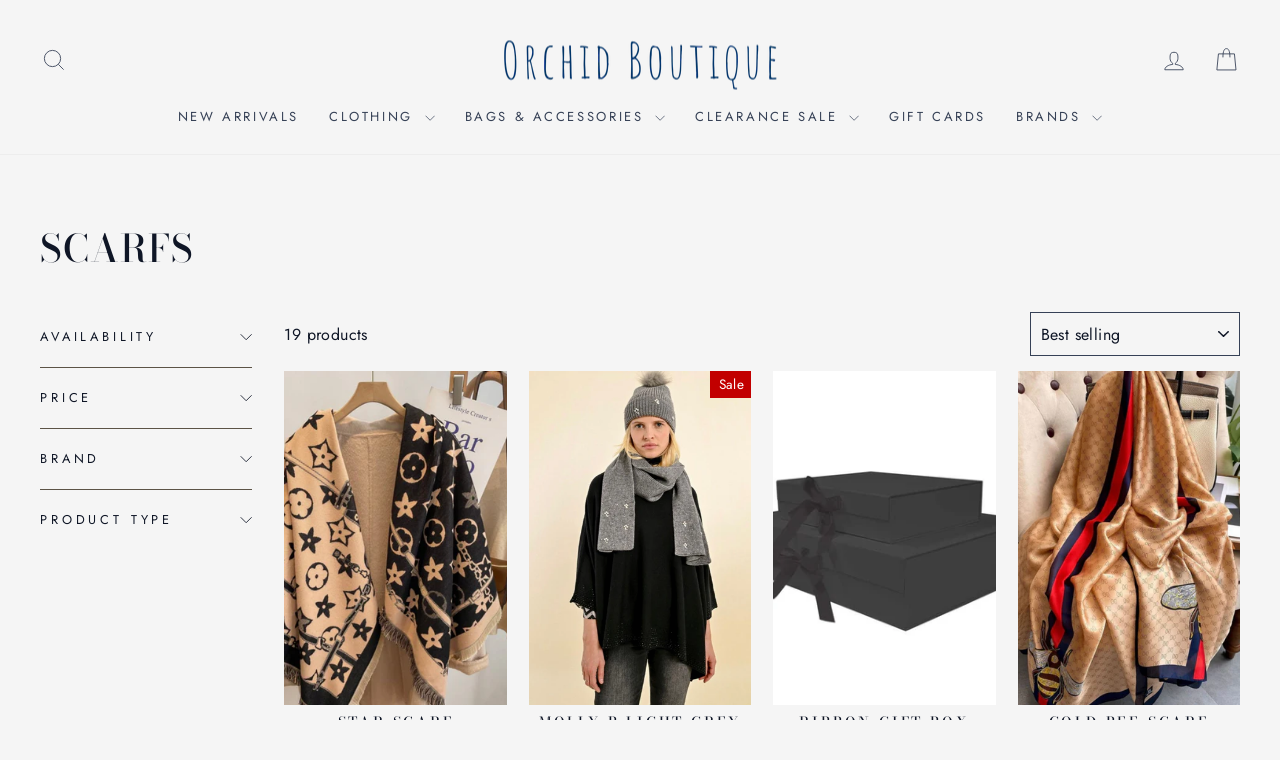

--- FILE ---
content_type: text/html; charset=utf-8
request_url: https://orchidboutique.ie/collections/scarves
body_size: 35407
content:
<!doctype html>
<html class="no-js" lang="en" dir="ltr">
<head>
  <meta charset="utf-8">
  <meta http-equiv="X-UA-Compatible" content="IE=edge,chrome=1">
  <meta name="viewport" content="width=device-width,initial-scale=1">
  <meta name="theme-color" content="#ab987a">
  <link rel="canonical" href="https://orchidboutique.ie/collections/scarves">
  <link rel="preconnect" href="https://cdn.shopify.com" crossorigin>
  <link rel="preconnect" href="https://fonts.shopifycdn.com" crossorigin>
  <link rel="dns-prefetch" href="https://productreviews.shopifycdn.com">
  <link rel="dns-prefetch" href="https://ajax.googleapis.com">
  <link rel="dns-prefetch" href="https://maps.googleapis.com">
  <link rel="dns-prefetch" href="https://maps.gstatic.com"><link rel="shortcut icon" href="//orchidboutique.ie/cdn/shop/files/Favicon_48c95aef-6629-4367-a416-024f395ad38d_32x32.png?v=1613629087" type="image/png" /><title>Scarfs
&ndash; Orchid Boutique
</title>
<meta property="og:site_name" content="Orchid Boutique">
  <meta property="og:url" content="https://orchidboutique.ie/collections/scarves">
  <meta property="og:title" content="Scarfs">
  <meta property="og:type" content="website">
  <meta property="og:description" content="Discover premium women’s clothing and accessories at Orchid Boutique, Waterford. Boutique fashion from leading European brands. Free next-day delivery on orders over €100."><meta name="twitter:site" content="@">
  <meta name="twitter:card" content="summary_large_image">
  <meta name="twitter:title" content="Scarfs">
  <meta name="twitter:description" content="Discover premium women’s clothing and accessories at Orchid Boutique, Waterford. Boutique fashion from leading European brands. Free next-day delivery on orders over €100.">
<style data-shopify>@font-face {
  font-family: "Bodoni Moda";
  font-weight: 500;
  font-style: normal;
  font-display: swap;
  src: url("//orchidboutique.ie/cdn/fonts/bodoni_moda/bodonimoda_n5.36d0da1db617c453fb46e8089790ab6dc72c2356.woff2") format("woff2"),
       url("//orchidboutique.ie/cdn/fonts/bodoni_moda/bodonimoda_n5.40f612bab009769f87511096f185d9228ad3baa3.woff") format("woff");
}

  @font-face {
  font-family: Jost;
  font-weight: 400;
  font-style: normal;
  font-display: swap;
  src: url("//orchidboutique.ie/cdn/fonts/jost/jost_n4.d47a1b6347ce4a4c9f437608011273009d91f2b7.woff2") format("woff2"),
       url("//orchidboutique.ie/cdn/fonts/jost/jost_n4.791c46290e672b3f85c3d1c651ef2efa3819eadd.woff") format("woff");
}


  @font-face {
  font-family: Jost;
  font-weight: 600;
  font-style: normal;
  font-display: swap;
  src: url("//orchidboutique.ie/cdn/fonts/jost/jost_n6.ec1178db7a7515114a2d84e3dd680832b7af8b99.woff2") format("woff2"),
       url("//orchidboutique.ie/cdn/fonts/jost/jost_n6.b1178bb6bdd3979fef38e103a3816f6980aeaff9.woff") format("woff");
}

  @font-face {
  font-family: Jost;
  font-weight: 400;
  font-style: italic;
  font-display: swap;
  src: url("//orchidboutique.ie/cdn/fonts/jost/jost_i4.b690098389649750ada222b9763d55796c5283a5.woff2") format("woff2"),
       url("//orchidboutique.ie/cdn/fonts/jost/jost_i4.fd766415a47e50b9e391ae7ec04e2ae25e7e28b0.woff") format("woff");
}

  @font-face {
  font-family: Jost;
  font-weight: 600;
  font-style: italic;
  font-display: swap;
  src: url("//orchidboutique.ie/cdn/fonts/jost/jost_i6.9af7e5f39e3a108c08f24047a4276332d9d7b85e.woff2") format("woff2"),
       url("//orchidboutique.ie/cdn/fonts/jost/jost_i6.2bf310262638f998ed206777ce0b9a3b98b6fe92.woff") format("woff");
}

</style><link href="//orchidboutique.ie/cdn/shop/t/16/assets/theme.css?v=114080401782448315331738429867" rel="stylesheet" type="text/css" media="all" />
<style data-shopify>:root {
    --typeHeaderPrimary: "Bodoni Moda";
    --typeHeaderFallback: serif;
    --typeHeaderSize: 38px;
    --typeHeaderWeight: 500;
    --typeHeaderLineHeight: 1;
    --typeHeaderSpacing: 0.025em;

    --typeBasePrimary:Jost;
    --typeBaseFallback:sans-serif;
    --typeBaseSize: 16px;
    --typeBaseWeight: 400;
    --typeBaseSpacing: 0.025em;
    --typeBaseLineHeight: 1.6;
    --typeBaselineHeightMinus01: 1.5;

    --typeCollectionTitle: 18px;

    --iconWeight: 2px;
    --iconLinecaps: miter;

    
        --buttonRadius: 0;
    

    --colorGridOverlayOpacity: 0.1;
    --colorAnnouncement: #0f1626;
    --colorAnnouncementText: #ab987a;

    --colorBody: #f5f5f5;
    --colorBodyAlpha05: rgba(245, 245, 245, 0.05);
    --colorBodyDim: #e8e8e8;
    --colorBodyLightDim: #f0f0f0;
    --colorBodyMediumDim: #ebebeb;


    --colorBorder: #364156;

    --colorBtnPrimary: #ab987a;
    --colorBtnPrimaryLight: #bfb099;
    --colorBtnPrimaryDim: #a18c6a;
    --colorBtnPrimaryText: #ffffff;

    --colorCartDot: #ff4f33;

    --colorDrawers: #f5f5f5;
    --colorDrawersDim: #e8e8e8;
    --colorDrawerBorder: #5c5346;
    --colorDrawerText: #000000;
    --colorDrawerTextDark: #000000;
    --colorDrawerButton: #ab987a;
    --colorDrawerButtonText: #ffffff;

    --colorFooter: #ffffff;
    --colorFooterText: #0f1626;
    --colorFooterTextAlpha01: #0f1626;

    --colorGridOverlay: #000000;
    --colorGridOverlayOpacity: 0.1;

    --colorHeaderTextAlpha01: rgba(54, 65, 86, 0.1);

    --colorHeroText: #ffffff;

    --colorSmallImageBg: #f5f5f5;
    --colorLargeImageBg: #0f0f0f;

    --colorImageOverlay: #0f1626;
    --colorImageOverlayOpacity: 0.1;
    --colorImageOverlayTextShadow: 0.2;

    --colorLink: #0f1626;

    --colorModalBg: rgba(230, 230, 230, 0.6);

    --colorNav: #f5f5f5;
    --colorNavText: #364156;

    --colorPrice: #0f1626;

    --colorSaleTag: #c20000;
    --colorSaleTagText: #ffffff;

    --colorTextBody: #0f1626;
    --colorTextBodyAlpha015: rgba(15, 22, 38, 0.15);
    --colorTextBodyAlpha005: rgba(15, 22, 38, 0.05);
    --colorTextBodyAlpha008: rgba(15, 22, 38, 0.08);
    --colorTextSavings: #c20000;

    --urlIcoSelect: url(//orchidboutique.ie/cdn/shop/t/16/assets/ico-select.svg);
    --urlIcoSelectFooter: url(//orchidboutique.ie/cdn/shop/t/16/assets/ico-select-footer.svg);
    --urlIcoSelectWhite: url(//orchidboutique.ie/cdn/shop/t/16/assets/ico-select-white.svg);

    --grid-gutter: 17px;
    --drawer-gutter: 20px;

    --sizeChartMargin: 25px 0;
    --sizeChartIconMargin: 5px;

    --newsletterReminderPadding: 40px;

    /*Shop Pay Installments*/
    --color-body-text: #0f1626;
    --color-body: #f5f5f5;
    --color-bg: #f5f5f5;
    }

    .placeholder-content {
    background-image: linear-gradient(100deg, #f5f5f5 40%, #ededed 63%, #f5f5f5 79%);
    }</style><script>
    document.documentElement.className = document.documentElement.className.replace('no-js', 'js');

    window.theme = window.theme || {};
    theme.routes = {
      home: "/",
      cart: "/cart.js",
      cartPage: "/cart",
      cartAdd: "/cart/add.js",
      cartChange: "/cart/change.js",
      search: "/search",
      predictiveSearch: "/search/suggest"
    };
    theme.strings = {
      soldOut: "Sold Out",
      unavailable: "Unavailable",
      inStockLabel: "In stock, ready to ship",
      oneStockLabel: "Low stock - [count] item left",
      otherStockLabel: "Low stock - [count] items left",
      willNotShipUntil: "Ready to ship [date]",
      willBeInStockAfter: "Back in stock [date]",
      waitingForStock: "Backordered, shipping soon",
      savePrice: "Save [saved_amount]",
      cartEmpty: "Your cart is currently empty.",
      cartTermsConfirmation: "You must agree with the terms and conditions of sales to check out",
      searchCollections: "Collections",
      searchPages: "Pages",
      searchArticles: "Articles",
      productFrom: "from ",
      maxQuantity: "You can only have [quantity] of [title] in your cart."
    };
    theme.settings = {
      cartType: "page",
      isCustomerTemplate: false,
      moneyFormat: "€{{amount_with_comma_separator}}",
      saveType: "dollar",
      productImageSize: "portrait",
      productImageCover: true,
      predictiveSearch: true,
      predictiveSearchType: null,
      predictiveSearchVendor: false,
      predictiveSearchPrice: true,
      quickView: true,
      themeName: 'Impulse',
      themeVersion: "7.6.1"
    };
  </script>

  <script>window.performance && window.performance.mark && window.performance.mark('shopify.content_for_header.start');</script><meta name="google-site-verification" content="N_H0aVL6A6KUgoEDsMi0TWQvvNZzgswXxOOe9C1ZY48">
<meta id="shopify-digital-wallet" name="shopify-digital-wallet" content="/26379190321/digital_wallets/dialog">
<meta name="shopify-checkout-api-token" content="10ce308b8daf8cbdab0c3cb565aa7456">
<meta id="in-context-paypal-metadata" data-shop-id="26379190321" data-venmo-supported="false" data-environment="production" data-locale="en_US" data-paypal-v4="true" data-currency="EUR">
<link rel="alternate" type="application/atom+xml" title="Feed" href="/collections/scarves.atom" />
<link rel="alternate" type="application/json+oembed" href="https://orchidboutique.ie/collections/scarves.oembed">
<script async="async" src="/checkouts/internal/preloads.js?locale=en-IE"></script>
<link rel="preconnect" href="https://shop.app" crossorigin="anonymous">
<script async="async" src="https://shop.app/checkouts/internal/preloads.js?locale=en-IE&shop_id=26379190321" crossorigin="anonymous"></script>
<script id="apple-pay-shop-capabilities" type="application/json">{"shopId":26379190321,"countryCode":"IE","currencyCode":"EUR","merchantCapabilities":["supports3DS"],"merchantId":"gid:\/\/shopify\/Shop\/26379190321","merchantName":"Orchid Boutique","requiredBillingContactFields":["postalAddress","email","phone"],"requiredShippingContactFields":["postalAddress","email","phone"],"shippingType":"shipping","supportedNetworks":["visa","maestro","masterCard","amex"],"total":{"type":"pending","label":"Orchid Boutique","amount":"1.00"},"shopifyPaymentsEnabled":true,"supportsSubscriptions":true}</script>
<script id="shopify-features" type="application/json">{"accessToken":"10ce308b8daf8cbdab0c3cb565aa7456","betas":["rich-media-storefront-analytics"],"domain":"orchidboutique.ie","predictiveSearch":true,"shopId":26379190321,"locale":"en"}</script>
<script>var Shopify = Shopify || {};
Shopify.shop = "orchid-boutique-waterford.myshopify.com";
Shopify.locale = "en";
Shopify.currency = {"active":"EUR","rate":"1.0"};
Shopify.country = "IE";
Shopify.theme = {"name":"Updated copy of Orchid Boutique | AW24 | 27\/12\/24","id":178083627354,"schema_name":"Impulse","schema_version":"7.6.1","theme_store_id":857,"role":"main"};
Shopify.theme.handle = "null";
Shopify.theme.style = {"id":null,"handle":null};
Shopify.cdnHost = "orchidboutique.ie/cdn";
Shopify.routes = Shopify.routes || {};
Shopify.routes.root = "/";</script>
<script type="module">!function(o){(o.Shopify=o.Shopify||{}).modules=!0}(window);</script>
<script>!function(o){function n(){var o=[];function n(){o.push(Array.prototype.slice.apply(arguments))}return n.q=o,n}var t=o.Shopify=o.Shopify||{};t.loadFeatures=n(),t.autoloadFeatures=n()}(window);</script>
<script>
  window.ShopifyPay = window.ShopifyPay || {};
  window.ShopifyPay.apiHost = "shop.app\/pay";
  window.ShopifyPay.redirectState = null;
</script>
<script id="shop-js-analytics" type="application/json">{"pageType":"collection"}</script>
<script defer="defer" async type="module" src="//orchidboutique.ie/cdn/shopifycloud/shop-js/modules/v2/client.init-shop-cart-sync_BT-GjEfc.en.esm.js"></script>
<script defer="defer" async type="module" src="//orchidboutique.ie/cdn/shopifycloud/shop-js/modules/v2/chunk.common_D58fp_Oc.esm.js"></script>
<script defer="defer" async type="module" src="//orchidboutique.ie/cdn/shopifycloud/shop-js/modules/v2/chunk.modal_xMitdFEc.esm.js"></script>
<script type="module">
  await import("//orchidboutique.ie/cdn/shopifycloud/shop-js/modules/v2/client.init-shop-cart-sync_BT-GjEfc.en.esm.js");
await import("//orchidboutique.ie/cdn/shopifycloud/shop-js/modules/v2/chunk.common_D58fp_Oc.esm.js");
await import("//orchidboutique.ie/cdn/shopifycloud/shop-js/modules/v2/chunk.modal_xMitdFEc.esm.js");

  window.Shopify.SignInWithShop?.initShopCartSync?.({"fedCMEnabled":true,"windoidEnabled":true});

</script>
<script>
  window.Shopify = window.Shopify || {};
  if (!window.Shopify.featureAssets) window.Shopify.featureAssets = {};
  window.Shopify.featureAssets['shop-js'] = {"shop-cart-sync":["modules/v2/client.shop-cart-sync_DZOKe7Ll.en.esm.js","modules/v2/chunk.common_D58fp_Oc.esm.js","modules/v2/chunk.modal_xMitdFEc.esm.js"],"init-fed-cm":["modules/v2/client.init-fed-cm_B6oLuCjv.en.esm.js","modules/v2/chunk.common_D58fp_Oc.esm.js","modules/v2/chunk.modal_xMitdFEc.esm.js"],"shop-cash-offers":["modules/v2/client.shop-cash-offers_D2sdYoxE.en.esm.js","modules/v2/chunk.common_D58fp_Oc.esm.js","modules/v2/chunk.modal_xMitdFEc.esm.js"],"shop-login-button":["modules/v2/client.shop-login-button_QeVjl5Y3.en.esm.js","modules/v2/chunk.common_D58fp_Oc.esm.js","modules/v2/chunk.modal_xMitdFEc.esm.js"],"pay-button":["modules/v2/client.pay-button_DXTOsIq6.en.esm.js","modules/v2/chunk.common_D58fp_Oc.esm.js","modules/v2/chunk.modal_xMitdFEc.esm.js"],"shop-button":["modules/v2/client.shop-button_DQZHx9pm.en.esm.js","modules/v2/chunk.common_D58fp_Oc.esm.js","modules/v2/chunk.modal_xMitdFEc.esm.js"],"avatar":["modules/v2/client.avatar_BTnouDA3.en.esm.js"],"init-windoid":["modules/v2/client.init-windoid_CR1B-cfM.en.esm.js","modules/v2/chunk.common_D58fp_Oc.esm.js","modules/v2/chunk.modal_xMitdFEc.esm.js"],"init-shop-for-new-customer-accounts":["modules/v2/client.init-shop-for-new-customer-accounts_C_vY_xzh.en.esm.js","modules/v2/client.shop-login-button_QeVjl5Y3.en.esm.js","modules/v2/chunk.common_D58fp_Oc.esm.js","modules/v2/chunk.modal_xMitdFEc.esm.js"],"init-shop-email-lookup-coordinator":["modules/v2/client.init-shop-email-lookup-coordinator_BI7n9ZSv.en.esm.js","modules/v2/chunk.common_D58fp_Oc.esm.js","modules/v2/chunk.modal_xMitdFEc.esm.js"],"init-shop-cart-sync":["modules/v2/client.init-shop-cart-sync_BT-GjEfc.en.esm.js","modules/v2/chunk.common_D58fp_Oc.esm.js","modules/v2/chunk.modal_xMitdFEc.esm.js"],"shop-toast-manager":["modules/v2/client.shop-toast-manager_DiYdP3xc.en.esm.js","modules/v2/chunk.common_D58fp_Oc.esm.js","modules/v2/chunk.modal_xMitdFEc.esm.js"],"init-customer-accounts":["modules/v2/client.init-customer-accounts_D9ZNqS-Q.en.esm.js","modules/v2/client.shop-login-button_QeVjl5Y3.en.esm.js","modules/v2/chunk.common_D58fp_Oc.esm.js","modules/v2/chunk.modal_xMitdFEc.esm.js"],"init-customer-accounts-sign-up":["modules/v2/client.init-customer-accounts-sign-up_iGw4briv.en.esm.js","modules/v2/client.shop-login-button_QeVjl5Y3.en.esm.js","modules/v2/chunk.common_D58fp_Oc.esm.js","modules/v2/chunk.modal_xMitdFEc.esm.js"],"shop-follow-button":["modules/v2/client.shop-follow-button_CqMgW2wH.en.esm.js","modules/v2/chunk.common_D58fp_Oc.esm.js","modules/v2/chunk.modal_xMitdFEc.esm.js"],"checkout-modal":["modules/v2/client.checkout-modal_xHeaAweL.en.esm.js","modules/v2/chunk.common_D58fp_Oc.esm.js","modules/v2/chunk.modal_xMitdFEc.esm.js"],"shop-login":["modules/v2/client.shop-login_D91U-Q7h.en.esm.js","modules/v2/chunk.common_D58fp_Oc.esm.js","modules/v2/chunk.modal_xMitdFEc.esm.js"],"lead-capture":["modules/v2/client.lead-capture_BJmE1dJe.en.esm.js","modules/v2/chunk.common_D58fp_Oc.esm.js","modules/v2/chunk.modal_xMitdFEc.esm.js"],"payment-terms":["modules/v2/client.payment-terms_Ci9AEqFq.en.esm.js","modules/v2/chunk.common_D58fp_Oc.esm.js","modules/v2/chunk.modal_xMitdFEc.esm.js"]};
</script>
<script>(function() {
  var isLoaded = false;
  function asyncLoad() {
    if (isLoaded) return;
    isLoaded = true;
    var urls = ["https:\/\/cdn.nfcube.com\/instafeed-024be254699c80ea3376d9b49c89d087.js?shop=orchid-boutique-waterford.myshopify.com"];
    for (var i = 0; i < urls.length; i++) {
      var s = document.createElement('script');
      s.type = 'text/javascript';
      s.async = true;
      s.src = urls[i];
      var x = document.getElementsByTagName('script')[0];
      x.parentNode.insertBefore(s, x);
    }
  };
  if(window.attachEvent) {
    window.attachEvent('onload', asyncLoad);
  } else {
    window.addEventListener('load', asyncLoad, false);
  }
})();</script>
<script id="__st">var __st={"a":26379190321,"offset":0,"reqid":"a5a6c857-6b30-4684-aa28-9149adbe4c40-1769104057","pageurl":"orchidboutique.ie\/collections\/scarves","u":"21ddb4e9ec4f","p":"collection","rtyp":"collection","rid":166000066609};</script>
<script>window.ShopifyPaypalV4VisibilityTracking = true;</script>
<script id="captcha-bootstrap">!function(){'use strict';const t='contact',e='account',n='new_comment',o=[[t,t],['blogs',n],['comments',n],[t,'customer']],c=[[e,'customer_login'],[e,'guest_login'],[e,'recover_customer_password'],[e,'create_customer']],r=t=>t.map((([t,e])=>`form[action*='/${t}']:not([data-nocaptcha='true']) input[name='form_type'][value='${e}']`)).join(','),a=t=>()=>t?[...document.querySelectorAll(t)].map((t=>t.form)):[];function s(){const t=[...o],e=r(t);return a(e)}const i='password',u='form_key',d=['recaptcha-v3-token','g-recaptcha-response','h-captcha-response',i],f=()=>{try{return window.sessionStorage}catch{return}},m='__shopify_v',_=t=>t.elements[u];function p(t,e,n=!1){try{const o=window.sessionStorage,c=JSON.parse(o.getItem(e)),{data:r}=function(t){const{data:e,action:n}=t;return t[m]||n?{data:e,action:n}:{data:t,action:n}}(c);for(const[e,n]of Object.entries(r))t.elements[e]&&(t.elements[e].value=n);n&&o.removeItem(e)}catch(o){console.error('form repopulation failed',{error:o})}}const l='form_type',E='cptcha';function T(t){t.dataset[E]=!0}const w=window,h=w.document,L='Shopify',v='ce_forms',y='captcha';let A=!1;((t,e)=>{const n=(g='f06e6c50-85a8-45c8-87d0-21a2b65856fe',I='https://cdn.shopify.com/shopifycloud/storefront-forms-hcaptcha/ce_storefront_forms_captcha_hcaptcha.v1.5.2.iife.js',D={infoText:'Protected by hCaptcha',privacyText:'Privacy',termsText:'Terms'},(t,e,n)=>{const o=w[L][v],c=o.bindForm;if(c)return c(t,g,e,D).then(n);var r;o.q.push([[t,g,e,D],n]),r=I,A||(h.body.append(Object.assign(h.createElement('script'),{id:'captcha-provider',async:!0,src:r})),A=!0)});var g,I,D;w[L]=w[L]||{},w[L][v]=w[L][v]||{},w[L][v].q=[],w[L][y]=w[L][y]||{},w[L][y].protect=function(t,e){n(t,void 0,e),T(t)},Object.freeze(w[L][y]),function(t,e,n,w,h,L){const[v,y,A,g]=function(t,e,n){const i=e?o:[],u=t?c:[],d=[...i,...u],f=r(d),m=r(i),_=r(d.filter((([t,e])=>n.includes(e))));return[a(f),a(m),a(_),s()]}(w,h,L),I=t=>{const e=t.target;return e instanceof HTMLFormElement?e:e&&e.form},D=t=>v().includes(t);t.addEventListener('submit',(t=>{const e=I(t);if(!e)return;const n=D(e)&&!e.dataset.hcaptchaBound&&!e.dataset.recaptchaBound,o=_(e),c=g().includes(e)&&(!o||!o.value);(n||c)&&t.preventDefault(),c&&!n&&(function(t){try{if(!f())return;!function(t){const e=f();if(!e)return;const n=_(t);if(!n)return;const o=n.value;o&&e.removeItem(o)}(t);const e=Array.from(Array(32),(()=>Math.random().toString(36)[2])).join('');!function(t,e){_(t)||t.append(Object.assign(document.createElement('input'),{type:'hidden',name:u})),t.elements[u].value=e}(t,e),function(t,e){const n=f();if(!n)return;const o=[...t.querySelectorAll(`input[type='${i}']`)].map((({name:t})=>t)),c=[...d,...o],r={};for(const[a,s]of new FormData(t).entries())c.includes(a)||(r[a]=s);n.setItem(e,JSON.stringify({[m]:1,action:t.action,data:r}))}(t,e)}catch(e){console.error('failed to persist form',e)}}(e),e.submit())}));const S=(t,e)=>{t&&!t.dataset[E]&&(n(t,e.some((e=>e===t))),T(t))};for(const o of['focusin','change'])t.addEventListener(o,(t=>{const e=I(t);D(e)&&S(e,y())}));const B=e.get('form_key'),M=e.get(l),P=B&&M;t.addEventListener('DOMContentLoaded',(()=>{const t=y();if(P)for(const e of t)e.elements[l].value===M&&p(e,B);[...new Set([...A(),...v().filter((t=>'true'===t.dataset.shopifyCaptcha))])].forEach((e=>S(e,t)))}))}(h,new URLSearchParams(w.location.search),n,t,e,['guest_login'])})(!0,!0)}();</script>
<script integrity="sha256-4kQ18oKyAcykRKYeNunJcIwy7WH5gtpwJnB7kiuLZ1E=" data-source-attribution="shopify.loadfeatures" defer="defer" src="//orchidboutique.ie/cdn/shopifycloud/storefront/assets/storefront/load_feature-a0a9edcb.js" crossorigin="anonymous"></script>
<script crossorigin="anonymous" defer="defer" src="//orchidboutique.ie/cdn/shopifycloud/storefront/assets/shopify_pay/storefront-65b4c6d7.js?v=20250812"></script>
<script data-source-attribution="shopify.dynamic_checkout.dynamic.init">var Shopify=Shopify||{};Shopify.PaymentButton=Shopify.PaymentButton||{isStorefrontPortableWallets:!0,init:function(){window.Shopify.PaymentButton.init=function(){};var t=document.createElement("script");t.src="https://orchidboutique.ie/cdn/shopifycloud/portable-wallets/latest/portable-wallets.en.js",t.type="module",document.head.appendChild(t)}};
</script>
<script data-source-attribution="shopify.dynamic_checkout.buyer_consent">
  function portableWalletsHideBuyerConsent(e){var t=document.getElementById("shopify-buyer-consent"),n=document.getElementById("shopify-subscription-policy-button");t&&n&&(t.classList.add("hidden"),t.setAttribute("aria-hidden","true"),n.removeEventListener("click",e))}function portableWalletsShowBuyerConsent(e){var t=document.getElementById("shopify-buyer-consent"),n=document.getElementById("shopify-subscription-policy-button");t&&n&&(t.classList.remove("hidden"),t.removeAttribute("aria-hidden"),n.addEventListener("click",e))}window.Shopify?.PaymentButton&&(window.Shopify.PaymentButton.hideBuyerConsent=portableWalletsHideBuyerConsent,window.Shopify.PaymentButton.showBuyerConsent=portableWalletsShowBuyerConsent);
</script>
<script data-source-attribution="shopify.dynamic_checkout.cart.bootstrap">document.addEventListener("DOMContentLoaded",(function(){function t(){return document.querySelector("shopify-accelerated-checkout-cart, shopify-accelerated-checkout")}if(t())Shopify.PaymentButton.init();else{new MutationObserver((function(e,n){t()&&(Shopify.PaymentButton.init(),n.disconnect())})).observe(document.body,{childList:!0,subtree:!0})}}));
</script>
<script id='scb4127' type='text/javascript' async='' src='https://orchidboutique.ie/cdn/shopifycloud/privacy-banner/storefront-banner.js'></script><link id="shopify-accelerated-checkout-styles" rel="stylesheet" media="screen" href="https://orchidboutique.ie/cdn/shopifycloud/portable-wallets/latest/accelerated-checkout-backwards-compat.css" crossorigin="anonymous">
<style id="shopify-accelerated-checkout-cart">
        #shopify-buyer-consent {
  margin-top: 1em;
  display: inline-block;
  width: 100%;
}

#shopify-buyer-consent.hidden {
  display: none;
}

#shopify-subscription-policy-button {
  background: none;
  border: none;
  padding: 0;
  text-decoration: underline;
  font-size: inherit;
  cursor: pointer;
}

#shopify-subscription-policy-button::before {
  box-shadow: none;
}

      </style>

<script>window.performance && window.performance.mark && window.performance.mark('shopify.content_for_header.end');</script>

  <script src="//orchidboutique.ie/cdn/shop/t/16/assets/vendor-scripts-v11.js" defer="defer"></script><script src="//orchidboutique.ie/cdn/shop/t/16/assets/theme.js?v=104180769944361832221738429848" defer="defer"></script>
<!-- BEGIN app block: shopify://apps/microsoft-clarity/blocks/clarity_js/31c3d126-8116-4b4a-8ba1-baeda7c4aeea -->
<script type="text/javascript">
  (function (c, l, a, r, i, t, y) {
    c[a] = c[a] || function () { (c[a].q = c[a].q || []).push(arguments); };
    t = l.createElement(r); t.async = 1; t.src = "https://www.clarity.ms/tag/" + i + "?ref=shopify";
    y = l.getElementsByTagName(r)[0]; y.parentNode.insertBefore(t, y);

    c.Shopify.loadFeatures([{ name: "consent-tracking-api", version: "0.1" }], error => {
      if (error) {
        console.error("Error loading Shopify features:", error);
        return;
      }

      c[a]('consentv2', {
        ad_Storage: c.Shopify.customerPrivacy.marketingAllowed() ? "granted" : "denied",
        analytics_Storage: c.Shopify.customerPrivacy.analyticsProcessingAllowed() ? "granted" : "denied",
      });
    });

    l.addEventListener("visitorConsentCollected", function (e) {
      c[a]('consentv2', {
        ad_Storage: e.detail.marketingAllowed ? "granted" : "denied",
        analytics_Storage: e.detail.analyticsAllowed ? "granted" : "denied",
      });
    });
  })(window, document, "clarity", "script", "svdh8n5342");
</script>



<!-- END app block --><!-- BEGIN app block: shopify://apps/tinyseo/blocks/collection-json-ld-embed/0605268f-f7c4-4e95-b560-e43df7d59ae4 --><script type="application/ld+json" id="tinyimg-collection-json-ld">
{
  "@context" : "http://schema.org",
  "@type": "CollectionPage",
  "@id": "https://orchidboutique.ie/collections/scarves",
  "name": "Scarfs",
  "url": "https://orchidboutique.ie/collections/scarves",
  
  
  "image": "https://orchidboutique.ie/cdn/shop/files/FullSizeRender_808a9e67-c68a-41d9-a650-53aeac0ed361_1024x1024.jpg?v=1760842178",
  
  "mainEntity" : {
    "@type":"ItemList",
    "itemListElement":[
      

      {
        "@type":"ListItem",
        "position":1,
        "url":"https://orchidboutique.ie/products/scarf-22"
      },
      {
        "@type":"ListItem",
        "position":2,
        "url":"https://orchidboutique.ie/products/molly-b-light-grey-scarf"
      },
      {
        "@type":"ListItem",
        "position":3,
        "url":"https://orchidboutique.ie/products/gift-box"
      },
      {
        "@type":"ListItem",
        "position":4,
        "url":"https://orchidboutique.ie/products/gold-bee-scarf"
      },
      {
        "@type":"ListItem",
        "position":5,
        "url":"https://orchidboutique.ie/products/maya-scarf"
      },
      {
        "@type":"ListItem",
        "position":6,
        "url":"https://orchidboutique.ie/products/scarf-12"
      },
      {
        "@type":"ListItem",
        "position":7,
        "url":"https://orchidboutique.ie/products/scarf-25"
      },
      {
        "@type":"ListItem",
        "position":8,
        "url":"https://orchidboutique.ie/products/scarf-24"
      },
      {
        "@type":"ListItem",
        "position":9,
        "url":"https://orchidboutique.ie/products/horse-blue-scarf"
      },
      {
        "@type":"ListItem",
        "position":10,
        "url":"https://orchidboutique.ie/products/geo-black-scarf"
      },
      {
        "@type":"ListItem",
        "position":11,
        "url":"https://orchidboutique.ie/products/scarf-17"
      },
      {
        "@type":"ListItem",
        "position":12,
        "url":"https://orchidboutique.ie/products/scarf-26"
      },
      {
        "@type":"ListItem",
        "position":13,
        "url":"https://orchidboutique.ie/products/scarf-3"
      },
      {
        "@type":"ListItem",
        "position":14,
        "url":"https://orchidboutique.ie/products/catania-wool-white"
      },
      {
        "@type":"ListItem",
        "position":15,
        "url":"https://orchidboutique.ie/products/fila-scarf"
      },
      {
        "@type":"ListItem",
        "position":16,
        "url":"https://orchidboutique.ie/products/loreto-blue"
      },
      {
        "@type":"ListItem",
        "position":17,
        "url":"https://orchidboutique.ie/products/ber"
      },
      {
        "@type":"ListItem",
        "position":18,
        "url":"https://orchidboutique.ie/products/green-faux-fur-scarf"
      },
      {
        "@type":"ListItem",
        "position":19,
        "url":"https://orchidboutique.ie/products/brown-double-sided-pashmina"
      }
  
    ]
  }
}

</script>
<!-- END app block --><!-- BEGIN app block: shopify://apps/simprosys-google-shopping-feed/blocks/core_settings_block/1f0b859e-9fa6-4007-97e8-4513aff5ff3b --><!-- BEGIN: GSF App Core Tags & Scripts by Simprosys Google Shopping Feed -->









<!-- END: GSF App Core Tags & Scripts by Simprosys Google Shopping Feed -->
<!-- END app block --><!-- BEGIN app block: shopify://apps/tinyseo/blocks/breadcrumbs-json-ld-embed/0605268f-f7c4-4e95-b560-e43df7d59ae4 --><script type="application/ld+json" id="tinyimg-breadcrumbs-json-ld">
      {
        "@context": "https://schema.org",
        "@type": "BreadcrumbList",
        "itemListElement": [
          {
            "@type": "ListItem",
            "position": 1,
            "item": {
              "@id": "https://orchidboutique.ie",
          "name": "Home"
        }
      }
      
      ,{
        "@type": "ListItem",
        "position": 2,
        "item": {
          "@id": "https://orchidboutique.ie/collections/scarves",
          "name": "Scarfs"
        }
      }
      
      ]
    }
  </script>
<!-- END app block --><link href="https://monorail-edge.shopifysvc.com" rel="dns-prefetch">
<script>(function(){if ("sendBeacon" in navigator && "performance" in window) {try {var session_token_from_headers = performance.getEntriesByType('navigation')[0].serverTiming.find(x => x.name == '_s').description;} catch {var session_token_from_headers = undefined;}var session_cookie_matches = document.cookie.match(/_shopify_s=([^;]*)/);var session_token_from_cookie = session_cookie_matches && session_cookie_matches.length === 2 ? session_cookie_matches[1] : "";var session_token = session_token_from_headers || session_token_from_cookie || "";function handle_abandonment_event(e) {var entries = performance.getEntries().filter(function(entry) {return /monorail-edge.shopifysvc.com/.test(entry.name);});if (!window.abandonment_tracked && entries.length === 0) {window.abandonment_tracked = true;var currentMs = Date.now();var navigation_start = performance.timing.navigationStart;var payload = {shop_id: 26379190321,url: window.location.href,navigation_start,duration: currentMs - navigation_start,session_token,page_type: "collection"};window.navigator.sendBeacon("https://monorail-edge.shopifysvc.com/v1/produce", JSON.stringify({schema_id: "online_store_buyer_site_abandonment/1.1",payload: payload,metadata: {event_created_at_ms: currentMs,event_sent_at_ms: currentMs}}));}}window.addEventListener('pagehide', handle_abandonment_event);}}());</script>
<script id="web-pixels-manager-setup">(function e(e,d,r,n,o){if(void 0===o&&(o={}),!Boolean(null===(a=null===(i=window.Shopify)||void 0===i?void 0:i.analytics)||void 0===a?void 0:a.replayQueue)){var i,a;window.Shopify=window.Shopify||{};var t=window.Shopify;t.analytics=t.analytics||{};var s=t.analytics;s.replayQueue=[],s.publish=function(e,d,r){return s.replayQueue.push([e,d,r]),!0};try{self.performance.mark("wpm:start")}catch(e){}var l=function(){var e={modern:/Edge?\/(1{2}[4-9]|1[2-9]\d|[2-9]\d{2}|\d{4,})\.\d+(\.\d+|)|Firefox\/(1{2}[4-9]|1[2-9]\d|[2-9]\d{2}|\d{4,})\.\d+(\.\d+|)|Chrom(ium|e)\/(9{2}|\d{3,})\.\d+(\.\d+|)|(Maci|X1{2}).+ Version\/(15\.\d+|(1[6-9]|[2-9]\d|\d{3,})\.\d+)([,.]\d+|)( \(\w+\)|)( Mobile\/\w+|) Safari\/|Chrome.+OPR\/(9{2}|\d{3,})\.\d+\.\d+|(CPU[ +]OS|iPhone[ +]OS|CPU[ +]iPhone|CPU IPhone OS|CPU iPad OS)[ +]+(15[._]\d+|(1[6-9]|[2-9]\d|\d{3,})[._]\d+)([._]\d+|)|Android:?[ /-](13[3-9]|1[4-9]\d|[2-9]\d{2}|\d{4,})(\.\d+|)(\.\d+|)|Android.+Firefox\/(13[5-9]|1[4-9]\d|[2-9]\d{2}|\d{4,})\.\d+(\.\d+|)|Android.+Chrom(ium|e)\/(13[3-9]|1[4-9]\d|[2-9]\d{2}|\d{4,})\.\d+(\.\d+|)|SamsungBrowser\/([2-9]\d|\d{3,})\.\d+/,legacy:/Edge?\/(1[6-9]|[2-9]\d|\d{3,})\.\d+(\.\d+|)|Firefox\/(5[4-9]|[6-9]\d|\d{3,})\.\d+(\.\d+|)|Chrom(ium|e)\/(5[1-9]|[6-9]\d|\d{3,})\.\d+(\.\d+|)([\d.]+$|.*Safari\/(?![\d.]+ Edge\/[\d.]+$))|(Maci|X1{2}).+ Version\/(10\.\d+|(1[1-9]|[2-9]\d|\d{3,})\.\d+)([,.]\d+|)( \(\w+\)|)( Mobile\/\w+|) Safari\/|Chrome.+OPR\/(3[89]|[4-9]\d|\d{3,})\.\d+\.\d+|(CPU[ +]OS|iPhone[ +]OS|CPU[ +]iPhone|CPU IPhone OS|CPU iPad OS)[ +]+(10[._]\d+|(1[1-9]|[2-9]\d|\d{3,})[._]\d+)([._]\d+|)|Android:?[ /-](13[3-9]|1[4-9]\d|[2-9]\d{2}|\d{4,})(\.\d+|)(\.\d+|)|Mobile Safari.+OPR\/([89]\d|\d{3,})\.\d+\.\d+|Android.+Firefox\/(13[5-9]|1[4-9]\d|[2-9]\d{2}|\d{4,})\.\d+(\.\d+|)|Android.+Chrom(ium|e)\/(13[3-9]|1[4-9]\d|[2-9]\d{2}|\d{4,})\.\d+(\.\d+|)|Android.+(UC? ?Browser|UCWEB|U3)[ /]?(15\.([5-9]|\d{2,})|(1[6-9]|[2-9]\d|\d{3,})\.\d+)\.\d+|SamsungBrowser\/(5\.\d+|([6-9]|\d{2,})\.\d+)|Android.+MQ{2}Browser\/(14(\.(9|\d{2,})|)|(1[5-9]|[2-9]\d|\d{3,})(\.\d+|))(\.\d+|)|K[Aa][Ii]OS\/(3\.\d+|([4-9]|\d{2,})\.\d+)(\.\d+|)/},d=e.modern,r=e.legacy,n=navigator.userAgent;return n.match(d)?"modern":n.match(r)?"legacy":"unknown"}(),u="modern"===l?"modern":"legacy",c=(null!=n?n:{modern:"",legacy:""})[u],f=function(e){return[e.baseUrl,"/wpm","/b",e.hashVersion,"modern"===e.buildTarget?"m":"l",".js"].join("")}({baseUrl:d,hashVersion:r,buildTarget:u}),m=function(e){var d=e.version,r=e.bundleTarget,n=e.surface,o=e.pageUrl,i=e.monorailEndpoint;return{emit:function(e){var a=e.status,t=e.errorMsg,s=(new Date).getTime(),l=JSON.stringify({metadata:{event_sent_at_ms:s},events:[{schema_id:"web_pixels_manager_load/3.1",payload:{version:d,bundle_target:r,page_url:o,status:a,surface:n,error_msg:t},metadata:{event_created_at_ms:s}}]});if(!i)return console&&console.warn&&console.warn("[Web Pixels Manager] No Monorail endpoint provided, skipping logging."),!1;try{return self.navigator.sendBeacon.bind(self.navigator)(i,l)}catch(e){}var u=new XMLHttpRequest;try{return u.open("POST",i,!0),u.setRequestHeader("Content-Type","text/plain"),u.send(l),!0}catch(e){return console&&console.warn&&console.warn("[Web Pixels Manager] Got an unhandled error while logging to Monorail."),!1}}}}({version:r,bundleTarget:l,surface:e.surface,pageUrl:self.location.href,monorailEndpoint:e.monorailEndpoint});try{o.browserTarget=l,function(e){var d=e.src,r=e.async,n=void 0===r||r,o=e.onload,i=e.onerror,a=e.sri,t=e.scriptDataAttributes,s=void 0===t?{}:t,l=document.createElement("script"),u=document.querySelector("head"),c=document.querySelector("body");if(l.async=n,l.src=d,a&&(l.integrity=a,l.crossOrigin="anonymous"),s)for(var f in s)if(Object.prototype.hasOwnProperty.call(s,f))try{l.dataset[f]=s[f]}catch(e){}if(o&&l.addEventListener("load",o),i&&l.addEventListener("error",i),u)u.appendChild(l);else{if(!c)throw new Error("Did not find a head or body element to append the script");c.appendChild(l)}}({src:f,async:!0,onload:function(){if(!function(){var e,d;return Boolean(null===(d=null===(e=window.Shopify)||void 0===e?void 0:e.analytics)||void 0===d?void 0:d.initialized)}()){var d=window.webPixelsManager.init(e)||void 0;if(d){var r=window.Shopify.analytics;r.replayQueue.forEach((function(e){var r=e[0],n=e[1],o=e[2];d.publishCustomEvent(r,n,o)})),r.replayQueue=[],r.publish=d.publishCustomEvent,r.visitor=d.visitor,r.initialized=!0}}},onerror:function(){return m.emit({status:"failed",errorMsg:"".concat(f," has failed to load")})},sri:function(e){var d=/^sha384-[A-Za-z0-9+/=]+$/;return"string"==typeof e&&d.test(e)}(c)?c:"",scriptDataAttributes:o}),m.emit({status:"loading"})}catch(e){m.emit({status:"failed",errorMsg:(null==e?void 0:e.message)||"Unknown error"})}}})({shopId: 26379190321,storefrontBaseUrl: "https://orchidboutique.ie",extensionsBaseUrl: "https://extensions.shopifycdn.com/cdn/shopifycloud/web-pixels-manager",monorailEndpoint: "https://monorail-edge.shopifysvc.com/unstable/produce_batch",surface: "storefront-renderer",enabledBetaFlags: ["2dca8a86"],webPixelsConfigList: [{"id":"2679308634","configuration":"{\"account_ID\":\"851866\",\"google_analytics_tracking_tag\":\"1\",\"measurement_id\":\"2\",\"api_secret\":\"3\",\"shop_settings\":\"{\\\"custom_pixel_script\\\":\\\"https:\\\\\\\/\\\\\\\/storage.googleapis.com\\\\\\\/gsf-scripts\\\\\\\/custom-pixels\\\\\\\/orchid-boutique-waterford.js\\\"}\"}","eventPayloadVersion":"v1","runtimeContext":"LAX","scriptVersion":"c6b888297782ed4a1cba19cda43d6625","type":"APP","apiClientId":1558137,"privacyPurposes":[],"dataSharingAdjustments":{"protectedCustomerApprovalScopes":["read_customer_address","read_customer_email","read_customer_name","read_customer_personal_data","read_customer_phone"]}},{"id":"2605842778","configuration":"{\"projectId\":\"svdh8n5342\"}","eventPayloadVersion":"v1","runtimeContext":"STRICT","scriptVersion":"cf1781658ed156031118fc4bbc2ed159","type":"APP","apiClientId":240074326017,"privacyPurposes":[],"capabilities":["advanced_dom_events"],"dataSharingAdjustments":{"protectedCustomerApprovalScopes":["read_customer_personal_data"]}},{"id":"1096253786","configuration":"{\"config\":\"{\\\"pixel_id\\\":\\\"AW-10870519810\\\",\\\"target_country\\\":\\\"IE\\\",\\\"gtag_events\\\":[{\\\"type\\\":\\\"begin_checkout\\\",\\\"action_label\\\":\\\"AW-10870519810\\\/ApbVCJr6iNAYEILwu78o\\\"},{\\\"type\\\":\\\"search\\\",\\\"action_label\\\":\\\"AW-10870519810\\\/vhMeCJT6iNAYEILwu78o\\\"},{\\\"type\\\":\\\"view_item\\\",\\\"action_label\\\":[\\\"AW-10870519810\\\/viCOCJH6iNAYEILwu78o\\\",\\\"MC-ENJP9FEDQX\\\"]},{\\\"type\\\":\\\"purchase\\\",\\\"action_label\\\":[\\\"AW-10870519810\\\/CrkyCIv6iNAYEILwu78o\\\",\\\"MC-ENJP9FEDQX\\\"]},{\\\"type\\\":\\\"page_view\\\",\\\"action_label\\\":[\\\"AW-10870519810\\\/rtmaCI76iNAYEILwu78o\\\",\\\"MC-ENJP9FEDQX\\\"]},{\\\"type\\\":\\\"add_payment_info\\\",\\\"action_label\\\":\\\"AW-10870519810\\\/eHS-CIH8iNAYEILwu78o\\\"},{\\\"type\\\":\\\"add_to_cart\\\",\\\"action_label\\\":\\\"AW-10870519810\\\/Hgz2CJf6iNAYEILwu78o\\\"}],\\\"enable_monitoring_mode\\\":false}\"}","eventPayloadVersion":"v1","runtimeContext":"OPEN","scriptVersion":"b2a88bafab3e21179ed38636efcd8a93","type":"APP","apiClientId":1780363,"privacyPurposes":[],"dataSharingAdjustments":{"protectedCustomerApprovalScopes":["read_customer_address","read_customer_email","read_customer_name","read_customer_personal_data","read_customer_phone"]}},{"id":"400032090","configuration":"{\"pixel_id\":\"322347592268790\",\"pixel_type\":\"facebook_pixel\",\"metaapp_system_user_token\":\"-\"}","eventPayloadVersion":"v1","runtimeContext":"OPEN","scriptVersion":"ca16bc87fe92b6042fbaa3acc2fbdaa6","type":"APP","apiClientId":2329312,"privacyPurposes":["ANALYTICS","MARKETING","SALE_OF_DATA"],"dataSharingAdjustments":{"protectedCustomerApprovalScopes":["read_customer_address","read_customer_email","read_customer_name","read_customer_personal_data","read_customer_phone"]}},{"id":"163905882","eventPayloadVersion":"v1","runtimeContext":"LAX","scriptVersion":"1","type":"CUSTOM","privacyPurposes":["MARKETING"],"name":"Meta pixel (migrated)"},{"id":"213647706","eventPayloadVersion":"1","runtimeContext":"LAX","scriptVersion":"2","type":"CUSTOM","privacyPurposes":["ANALYTICS","MARKETING","SALE_OF_DATA"],"name":"Simprosys"},{"id":"shopify-app-pixel","configuration":"{}","eventPayloadVersion":"v1","runtimeContext":"STRICT","scriptVersion":"0450","apiClientId":"shopify-pixel","type":"APP","privacyPurposes":["ANALYTICS","MARKETING"]},{"id":"shopify-custom-pixel","eventPayloadVersion":"v1","runtimeContext":"LAX","scriptVersion":"0450","apiClientId":"shopify-pixel","type":"CUSTOM","privacyPurposes":["ANALYTICS","MARKETING"]}],isMerchantRequest: false,initData: {"shop":{"name":"Orchid Boutique","paymentSettings":{"currencyCode":"EUR"},"myshopifyDomain":"orchid-boutique-waterford.myshopify.com","countryCode":"IE","storefrontUrl":"https:\/\/orchidboutique.ie"},"customer":null,"cart":null,"checkout":null,"productVariants":[],"purchasingCompany":null},},"https://orchidboutique.ie/cdn","fcfee988w5aeb613cpc8e4bc33m6693e112",{"modern":"","legacy":""},{"shopId":"26379190321","storefrontBaseUrl":"https:\/\/orchidboutique.ie","extensionBaseUrl":"https:\/\/extensions.shopifycdn.com\/cdn\/shopifycloud\/web-pixels-manager","surface":"storefront-renderer","enabledBetaFlags":"[\"2dca8a86\"]","isMerchantRequest":"false","hashVersion":"fcfee988w5aeb613cpc8e4bc33m6693e112","publish":"custom","events":"[[\"page_viewed\",{}],[\"collection_viewed\",{\"collection\":{\"id\":\"166000066609\",\"title\":\"Scarfs\",\"productVariants\":[{\"price\":{\"amount\":35.0,\"currencyCode\":\"EUR\"},\"product\":{\"title\":\"Star Scarf\",\"vendor\":\"Orchid Boutique\",\"id\":\"10468092019034\",\"untranslatedTitle\":\"Star Scarf\",\"url\":\"\/products\/scarf-22\",\"type\":\"Accessories\"},\"id\":\"52470865658202\",\"image\":{\"src\":\"\/\/orchidboutique.ie\/cdn\/shop\/files\/FullSizeRender_808a9e67-c68a-41d9-a650-53aeac0ed361.jpg?v=1760842178\"},\"sku\":null,\"title\":\"Default Title\",\"untranslatedTitle\":\"Default Title\"},{\"price\":{\"amount\":20.0,\"currencyCode\":\"EUR\"},\"product\":{\"title\":\"Molly B Light Grey Scarf\",\"vendor\":\"Molly Bracken\",\"id\":\"9806679245146\",\"untranslatedTitle\":\"Molly B Light Grey Scarf\",\"url\":\"\/products\/molly-b-light-grey-scarf\",\"type\":\"Scarfs\"},\"id\":\"49554066604378\",\"image\":{\"src\":\"\/\/orchidboutique.ie\/cdn\/shop\/files\/FullSizeRender_a0b9d484-ec8b-489c-804e-c4e93fd718e7.jpg?v=1755116836\"},\"sku\":\"\",\"title\":\"Default Title\",\"untranslatedTitle\":\"Default Title\"},{\"price\":{\"amount\":5.0,\"currencyCode\":\"EUR\"},\"product\":{\"title\":\"Ribbon Gift Box Black\",\"vendor\":\"Orchid Boutique\",\"id\":\"6660185817137\",\"untranslatedTitle\":\"Ribbon Gift Box Black\",\"url\":\"\/products\/gift-box\",\"type\":\"Hats\"},\"id\":\"39537330683953\",\"image\":{\"src\":\"\/\/orchidboutique.ie\/cdn\/shop\/files\/31E541CC-05A3-4650-98AA-A95B4810BE07.jpg?v=1733500612\"},\"sku\":\"\",\"title\":\"One Size\",\"untranslatedTitle\":\"One Size\"},{\"price\":{\"amount\":25.0,\"currencyCode\":\"EUR\"},\"product\":{\"title\":\"Gold Bee scarf\",\"vendor\":\"Orchid Boutique\",\"id\":\"10473144484186\",\"untranslatedTitle\":\"Gold Bee scarf\",\"url\":\"\/products\/gold-bee-scarf\",\"type\":\"Accessories\"},\"id\":\"52495290859866\",\"image\":{\"src\":\"\/\/orchidboutique.ie\/cdn\/shop\/files\/FullSizeRender_4d1b99ec-2c31-4357-b58b-182a6d21915e.jpg?v=1761102897\"},\"sku\":null,\"title\":\"Default Title\",\"untranslatedTitle\":\"Default Title\"},{\"price\":{\"amount\":35.0,\"currencyCode\":\"EUR\"},\"product\":{\"title\":\"Maya Scarf\",\"vendor\":\"Orchid Boutique\",\"id\":\"10472923464026\",\"untranslatedTitle\":\"Maya Scarf\",\"url\":\"\/products\/maya-scarf\",\"type\":\"Accessories\"},\"id\":\"52494003405146\",\"image\":{\"src\":\"\/\/orchidboutique.ie\/cdn\/shop\/files\/FullSizeRender_e3af8df8-180a-4df6-9071-6241c6393426.jpg?v=1761102896\"},\"sku\":null,\"title\":\"Default Title\",\"untranslatedTitle\":\"Default Title\"},{\"price\":{\"amount\":35.0,\"currencyCode\":\"EUR\"},\"product\":{\"title\":\"H Black Scarf\",\"vendor\":\"Orchid Boutique\",\"id\":\"10468074193242\",\"untranslatedTitle\":\"H Black Scarf\",\"url\":\"\/products\/scarf-12\",\"type\":\"Accessories\"},\"id\":\"52470725280090\",\"image\":{\"src\":\"\/\/orchidboutique.ie\/cdn\/shop\/files\/FullSizeRender_eacda452-2bf4-41e7-92c6-ceb078c50a3b.jpg?v=1760842176\"},\"sku\":null,\"title\":\"Default Title\",\"untranslatedTitle\":\"Default Title\"},{\"price\":{\"amount\":35.0,\"currencyCode\":\"EUR\"},\"product\":{\"title\":\"Check Grey scarf\",\"vendor\":\"Orchid Boutique\",\"id\":\"10468092412250\",\"untranslatedTitle\":\"Check Grey scarf\",\"url\":\"\/products\/scarf-25\",\"type\":\"Accessories\"},\"id\":\"52470877782362\",\"image\":{\"src\":\"\/\/orchidboutique.ie\/cdn\/shop\/files\/FullSizeRender_16f1c05c-ba72-4540-a0a0-b677f68c8483.jpg?v=1760842178\"},\"sku\":null,\"title\":\"Default Title\",\"untranslatedTitle\":\"Default Title\"},{\"price\":{\"amount\":35.0,\"currencyCode\":\"EUR\"},\"product\":{\"title\":\"Check Brown Scarf\",\"vendor\":\"Orchid Boutique\",\"id\":\"10468092281178\",\"untranslatedTitle\":\"Check Brown Scarf\",\"url\":\"\/products\/scarf-24\",\"type\":\"Accessories\"},\"id\":\"52470876766554\",\"image\":{\"src\":\"\/\/orchidboutique.ie\/cdn\/shop\/files\/FullSizeRender_78544f5d-a64c-44fd-a490-10260d8889d4.jpg?v=1760842177\"},\"sku\":null,\"title\":\"Default Title\",\"untranslatedTitle\":\"Default Title\"},{\"price\":{\"amount\":35.0,\"currencyCode\":\"EUR\"},\"product\":{\"title\":\"Horse Blue Scarf\",\"vendor\":\"Orchid Boutique\",\"id\":\"10468451189082\",\"untranslatedTitle\":\"Horse Blue Scarf\",\"url\":\"\/products\/horse-blue-scarf\",\"type\":\"Accessories\"},\"id\":\"52472016372058\",\"image\":{\"src\":\"\/\/orchidboutique.ie\/cdn\/shop\/files\/FullSizeRender_9d3490b9-f636-48a5-9443-81f734f2773c.jpg?v=1760842177\"},\"sku\":null,\"title\":\"Default Title\",\"untranslatedTitle\":\"Default Title\"},{\"price\":{\"amount\":35.0,\"currencyCode\":\"EUR\"},\"product\":{\"title\":\"Geo Black Scarf\",\"vendor\":\"Orchid Boutique\",\"id\":\"10468121706842\",\"untranslatedTitle\":\"Geo Black Scarf\",\"url\":\"\/products\/geo-black-scarf\",\"type\":\"Accessories\"},\"id\":\"52471041425754\",\"image\":{\"src\":\"\/\/orchidboutique.ie\/cdn\/shop\/files\/FullSizeRender_34d6f39f-0e80-4ec7-900b-bd4234d45baa.jpg?v=1760842178\"},\"sku\":null,\"title\":\"Default Title\",\"untranslatedTitle\":\"Default Title\"},{\"price\":{\"amount\":35.0,\"currencyCode\":\"EUR\"},\"product\":{\"title\":\"Carriage Blue\",\"vendor\":\"Orchid Boutique\",\"id\":\"10468081369434\",\"untranslatedTitle\":\"Carriage Blue\",\"url\":\"\/products\/scarf-17\",\"type\":\"Accessories\"},\"id\":\"52470786130266\",\"image\":{\"src\":\"\/\/orchidboutique.ie\/cdn\/shop\/files\/FullSizeRender_11ccdaed-c9d1-458e-82a8-2bf92a36829f.jpg?v=1766700766\"},\"sku\":null,\"title\":\"Default Title\",\"untranslatedTitle\":\"Default Title\"},{\"price\":{\"amount\":35.0,\"currencyCode\":\"EUR\"},\"product\":{\"title\":\"Horse Black Scarf\",\"vendor\":\"Orchid Boutique\",\"id\":\"10468092903770\",\"untranslatedTitle\":\"Horse Black Scarf\",\"url\":\"\/products\/scarf-26\",\"type\":\"Accessories\"},\"id\":\"52470881616218\",\"image\":{\"src\":\"\/\/orchidboutique.ie\/cdn\/shop\/files\/FullSizeRender_4365a5cd-431e-49cd-a7d8-7744f9c0e172.jpg?v=1760842177\"},\"sku\":null,\"title\":\"Default Title\",\"untranslatedTitle\":\"Default Title\"},{\"price\":{\"amount\":35.0,\"currencyCode\":\"EUR\"},\"product\":{\"title\":\"CC orange Scarf\",\"vendor\":\"Orchid Boutique\",\"id\":\"10468058923354\",\"untranslatedTitle\":\"CC orange Scarf\",\"url\":\"\/products\/scarf-3\",\"type\":\"Accessories\"},\"id\":\"52470651617626\",\"image\":{\"src\":\"\/\/orchidboutique.ie\/cdn\/shop\/files\/FullSizeRender_d8cb9aff-2e00-40ae-95d4-e3de88baf174.jpg?v=1760842178\"},\"sku\":null,\"title\":\"Default Title\",\"untranslatedTitle\":\"Default Title\"},{\"price\":{\"amount\":74.0,\"currencyCode\":\"EUR\"},\"product\":{\"title\":\"Catania Wool White\",\"vendor\":\"iblues\",\"id\":\"10409369338202\",\"untranslatedTitle\":\"Catania Wool White\",\"url\":\"\/products\/catania-wool-white\",\"type\":\"Scarfs\"},\"id\":\"52214989488474\",\"image\":{\"src\":\"\/\/orchidboutique.ie\/cdn\/shop\/files\/C6C96C4D-3C6B-42E2-97BE-CFDB1DE02CCE.webp?v=1758239256\"},\"sku\":null,\"title\":\"Default Title\",\"untranslatedTitle\":\"Default Title\"},{\"price\":{\"amount\":20.0,\"currencyCode\":\"EUR\"},\"product\":{\"title\":\"Fila Scarf\",\"vendor\":\"Numph\",\"id\":\"10345174761818\",\"untranslatedTitle\":\"Fila Scarf\",\"url\":\"\/products\/fila-scarf\",\"type\":\"Accessories\"},\"id\":\"51961492504922\",\"image\":{\"src\":\"\/\/orchidboutique.ie\/cdn\/shop\/files\/FullSizeRender_2787bb9b-b579-47d2-b37b-a756cfed9802.jpg?v=1755637672\"},\"sku\":null,\"title\":\"Default Title\",\"untranslatedTitle\":\"Default Title\"},{\"price\":{\"amount\":56.0,\"currencyCode\":\"EUR\"},\"product\":{\"title\":\"Loreto Blue\",\"vendor\":\"Wild Paris\",\"id\":\"10344968683866\",\"untranslatedTitle\":\"Loreto Blue\",\"url\":\"\/products\/loreto-blue\",\"type\":\"Accessories\"},\"id\":\"51960063361370\",\"image\":{\"src\":\"\/\/orchidboutique.ie\/cdn\/shop\/files\/IMG-9494.jpg?v=1755637671\"},\"sku\":null,\"title\":\"Default Title\",\"untranslatedTitle\":\"Default Title\"},{\"price\":{\"amount\":30.0,\"currencyCode\":\"EUR\"},\"product\":{\"title\":\"Ber Navy\",\"vendor\":\"Orchid Boutique\",\"id\":\"9907040518490\",\"untranslatedTitle\":\"Ber Navy\",\"url\":\"\/products\/ber\",\"type\":\"Scarfs\"},\"id\":\"49952868368730\",\"image\":{\"src\":\"\/\/orchidboutique.ie\/cdn\/shop\/files\/FullSizeRender_30243d7d-efb4-4e7e-a8e8-fd4790cb9fea.jpg?v=1755116710\"},\"sku\":null,\"title\":\"Default Title\",\"untranslatedTitle\":\"Default Title\"},{\"price\":{\"amount\":25.0,\"currencyCode\":\"EUR\"},\"product\":{\"title\":\"Green Faux Fur Scarf\",\"vendor\":\"Orchid Boutique\",\"id\":\"9905962451290\",\"untranslatedTitle\":\"Green Faux Fur Scarf\",\"url\":\"\/products\/green-faux-fur-scarf\",\"type\":\"Scarfs\"},\"id\":\"49947481440602\",\"image\":{\"src\":\"\/\/orchidboutique.ie\/cdn\/shop\/files\/A65FE789-D8EC-4C0A-8581-E1FF6808C0F8.jpg?v=1755117360\"},\"sku\":null,\"title\":\"Default Title\",\"untranslatedTitle\":\"Default Title\"},{\"price\":{\"amount\":19.0,\"currencyCode\":\"EUR\"},\"product\":{\"title\":\"Brown Double Sided Pashmina\",\"vendor\":\"Underson\",\"id\":\"9896336785754\",\"untranslatedTitle\":\"Brown Double Sided Pashmina\",\"url\":\"\/products\/brown-double-sided-pashmina\",\"type\":\"Scarfs\"},\"id\":\"49891676750170\",\"image\":{\"src\":\"\/\/orchidboutique.ie\/cdn\/shop\/files\/18E29282-FB45-475D-9E69-1F3790DA00F0.jpg?v=1755116239\"},\"sku\":null,\"title\":\"One Size\",\"untranslatedTitle\":\"One Size\"}]}}]]"});</script><script>
  window.ShopifyAnalytics = window.ShopifyAnalytics || {};
  window.ShopifyAnalytics.meta = window.ShopifyAnalytics.meta || {};
  window.ShopifyAnalytics.meta.currency = 'EUR';
  var meta = {"products":[{"id":10468092019034,"gid":"gid:\/\/shopify\/Product\/10468092019034","vendor":"Orchid Boutique","type":"Accessories","handle":"scarf-22","variants":[{"id":52470865658202,"price":3500,"name":"Star Scarf","public_title":null,"sku":null}],"remote":false},{"id":9806679245146,"gid":"gid:\/\/shopify\/Product\/9806679245146","vendor":"Molly Bracken","type":"Scarfs","handle":"molly-b-light-grey-scarf","variants":[{"id":49554066604378,"price":2000,"name":"Molly B Light Grey Scarf","public_title":null,"sku":""}],"remote":false},{"id":6660185817137,"gid":"gid:\/\/shopify\/Product\/6660185817137","vendor":"Orchid Boutique","type":"Hats","handle":"gift-box","variants":[{"id":39537330683953,"price":500,"name":"Ribbon Gift Box Black - One Size","public_title":"One Size","sku":""}],"remote":false},{"id":10473144484186,"gid":"gid:\/\/shopify\/Product\/10473144484186","vendor":"Orchid Boutique","type":"Accessories","handle":"gold-bee-scarf","variants":[{"id":52495290859866,"price":2500,"name":"Gold Bee scarf","public_title":null,"sku":null}],"remote":false},{"id":10472923464026,"gid":"gid:\/\/shopify\/Product\/10472923464026","vendor":"Orchid Boutique","type":"Accessories","handle":"maya-scarf","variants":[{"id":52494003405146,"price":3500,"name":"Maya Scarf","public_title":null,"sku":null}],"remote":false},{"id":10468074193242,"gid":"gid:\/\/shopify\/Product\/10468074193242","vendor":"Orchid Boutique","type":"Accessories","handle":"scarf-12","variants":[{"id":52470725280090,"price":3500,"name":"H Black Scarf","public_title":null,"sku":null}],"remote":false},{"id":10468092412250,"gid":"gid:\/\/shopify\/Product\/10468092412250","vendor":"Orchid Boutique","type":"Accessories","handle":"scarf-25","variants":[{"id":52470877782362,"price":3500,"name":"Check Grey scarf","public_title":null,"sku":null}],"remote":false},{"id":10468092281178,"gid":"gid:\/\/shopify\/Product\/10468092281178","vendor":"Orchid Boutique","type":"Accessories","handle":"scarf-24","variants":[{"id":52470876766554,"price":3500,"name":"Check Brown Scarf","public_title":null,"sku":null}],"remote":false},{"id":10468451189082,"gid":"gid:\/\/shopify\/Product\/10468451189082","vendor":"Orchid Boutique","type":"Accessories","handle":"horse-blue-scarf","variants":[{"id":52472016372058,"price":3500,"name":"Horse Blue Scarf","public_title":null,"sku":null}],"remote":false},{"id":10468121706842,"gid":"gid:\/\/shopify\/Product\/10468121706842","vendor":"Orchid Boutique","type":"Accessories","handle":"geo-black-scarf","variants":[{"id":52471041425754,"price":3500,"name":"Geo Black Scarf","public_title":null,"sku":null}],"remote":false},{"id":10468081369434,"gid":"gid:\/\/shopify\/Product\/10468081369434","vendor":"Orchid Boutique","type":"Accessories","handle":"scarf-17","variants":[{"id":52470786130266,"price":3500,"name":"Carriage Blue","public_title":null,"sku":null}],"remote":false},{"id":10468092903770,"gid":"gid:\/\/shopify\/Product\/10468092903770","vendor":"Orchid Boutique","type":"Accessories","handle":"scarf-26","variants":[{"id":52470881616218,"price":3500,"name":"Horse Black Scarf","public_title":null,"sku":null}],"remote":false},{"id":10468058923354,"gid":"gid:\/\/shopify\/Product\/10468058923354","vendor":"Orchid Boutique","type":"Accessories","handle":"scarf-3","variants":[{"id":52470651617626,"price":3500,"name":"CC orange Scarf","public_title":null,"sku":null}],"remote":false},{"id":10409369338202,"gid":"gid:\/\/shopify\/Product\/10409369338202","vendor":"iblues","type":"Scarfs","handle":"catania-wool-white","variants":[{"id":52214989488474,"price":7400,"name":"Catania Wool White","public_title":null,"sku":null}],"remote":false},{"id":10345174761818,"gid":"gid:\/\/shopify\/Product\/10345174761818","vendor":"Numph","type":"Accessories","handle":"fila-scarf","variants":[{"id":51961492504922,"price":2000,"name":"Fila Scarf","public_title":null,"sku":null}],"remote":false},{"id":10344968683866,"gid":"gid:\/\/shopify\/Product\/10344968683866","vendor":"Wild Paris","type":"Accessories","handle":"loreto-blue","variants":[{"id":51960063361370,"price":5600,"name":"Loreto Blue","public_title":null,"sku":null}],"remote":false},{"id":9907040518490,"gid":"gid:\/\/shopify\/Product\/9907040518490","vendor":"Orchid Boutique","type":"Scarfs","handle":"ber","variants":[{"id":49952868368730,"price":3000,"name":"Ber Navy","public_title":null,"sku":null}],"remote":false},{"id":9905962451290,"gid":"gid:\/\/shopify\/Product\/9905962451290","vendor":"Orchid Boutique","type":"Scarfs","handle":"green-faux-fur-scarf","variants":[{"id":49947481440602,"price":2500,"name":"Green Faux Fur Scarf","public_title":null,"sku":null}],"remote":false},{"id":9896336785754,"gid":"gid:\/\/shopify\/Product\/9896336785754","vendor":"Underson","type":"Scarfs","handle":"brown-double-sided-pashmina","variants":[{"id":49891676750170,"price":1900,"name":"Brown Double Sided Pashmina - One Size","public_title":"One Size","sku":null}],"remote":false}],"page":{"pageType":"collection","resourceType":"collection","resourceId":166000066609,"requestId":"a5a6c857-6b30-4684-aa28-9149adbe4c40-1769104057"}};
  for (var attr in meta) {
    window.ShopifyAnalytics.meta[attr] = meta[attr];
  }
</script>
<script class="analytics">
  (function () {
    var customDocumentWrite = function(content) {
      var jquery = null;

      if (window.jQuery) {
        jquery = window.jQuery;
      } else if (window.Checkout && window.Checkout.$) {
        jquery = window.Checkout.$;
      }

      if (jquery) {
        jquery('body').append(content);
      }
    };

    var hasLoggedConversion = function(token) {
      if (token) {
        return document.cookie.indexOf('loggedConversion=' + token) !== -1;
      }
      return false;
    }

    var setCookieIfConversion = function(token) {
      if (token) {
        var twoMonthsFromNow = new Date(Date.now());
        twoMonthsFromNow.setMonth(twoMonthsFromNow.getMonth() + 2);

        document.cookie = 'loggedConversion=' + token + '; expires=' + twoMonthsFromNow;
      }
    }

    var trekkie = window.ShopifyAnalytics.lib = window.trekkie = window.trekkie || [];
    if (trekkie.integrations) {
      return;
    }
    trekkie.methods = [
      'identify',
      'page',
      'ready',
      'track',
      'trackForm',
      'trackLink'
    ];
    trekkie.factory = function(method) {
      return function() {
        var args = Array.prototype.slice.call(arguments);
        args.unshift(method);
        trekkie.push(args);
        return trekkie;
      };
    };
    for (var i = 0; i < trekkie.methods.length; i++) {
      var key = trekkie.methods[i];
      trekkie[key] = trekkie.factory(key);
    }
    trekkie.load = function(config) {
      trekkie.config = config || {};
      trekkie.config.initialDocumentCookie = document.cookie;
      var first = document.getElementsByTagName('script')[0];
      var script = document.createElement('script');
      script.type = 'text/javascript';
      script.onerror = function(e) {
        var scriptFallback = document.createElement('script');
        scriptFallback.type = 'text/javascript';
        scriptFallback.onerror = function(error) {
                var Monorail = {
      produce: function produce(monorailDomain, schemaId, payload) {
        var currentMs = new Date().getTime();
        var event = {
          schema_id: schemaId,
          payload: payload,
          metadata: {
            event_created_at_ms: currentMs,
            event_sent_at_ms: currentMs
          }
        };
        return Monorail.sendRequest("https://" + monorailDomain + "/v1/produce", JSON.stringify(event));
      },
      sendRequest: function sendRequest(endpointUrl, payload) {
        // Try the sendBeacon API
        if (window && window.navigator && typeof window.navigator.sendBeacon === 'function' && typeof window.Blob === 'function' && !Monorail.isIos12()) {
          var blobData = new window.Blob([payload], {
            type: 'text/plain'
          });

          if (window.navigator.sendBeacon(endpointUrl, blobData)) {
            return true;
          } // sendBeacon was not successful

        } // XHR beacon

        var xhr = new XMLHttpRequest();

        try {
          xhr.open('POST', endpointUrl);
          xhr.setRequestHeader('Content-Type', 'text/plain');
          xhr.send(payload);
        } catch (e) {
          console.log(e);
        }

        return false;
      },
      isIos12: function isIos12() {
        return window.navigator.userAgent.lastIndexOf('iPhone; CPU iPhone OS 12_') !== -1 || window.navigator.userAgent.lastIndexOf('iPad; CPU OS 12_') !== -1;
      }
    };
    Monorail.produce('monorail-edge.shopifysvc.com',
      'trekkie_storefront_load_errors/1.1',
      {shop_id: 26379190321,
      theme_id: 178083627354,
      app_name: "storefront",
      context_url: window.location.href,
      source_url: "//orchidboutique.ie/cdn/s/trekkie.storefront.46a754ac07d08c656eb845cfbf513dd9a18d4ced.min.js"});

        };
        scriptFallback.async = true;
        scriptFallback.src = '//orchidboutique.ie/cdn/s/trekkie.storefront.46a754ac07d08c656eb845cfbf513dd9a18d4ced.min.js';
        first.parentNode.insertBefore(scriptFallback, first);
      };
      script.async = true;
      script.src = '//orchidboutique.ie/cdn/s/trekkie.storefront.46a754ac07d08c656eb845cfbf513dd9a18d4ced.min.js';
      first.parentNode.insertBefore(script, first);
    };
    trekkie.load(
      {"Trekkie":{"appName":"storefront","development":false,"defaultAttributes":{"shopId":26379190321,"isMerchantRequest":null,"themeId":178083627354,"themeCityHash":"9868986692469772028","contentLanguage":"en","currency":"EUR","eventMetadataId":"b6e1a902-d614-4abc-b1d0-6bbb01e2ebc9"},"isServerSideCookieWritingEnabled":true,"monorailRegion":"shop_domain","enabledBetaFlags":["65f19447"]},"Session Attribution":{},"S2S":{"facebookCapiEnabled":true,"source":"trekkie-storefront-renderer","apiClientId":580111}}
    );

    var loaded = false;
    trekkie.ready(function() {
      if (loaded) return;
      loaded = true;

      window.ShopifyAnalytics.lib = window.trekkie;

      var originalDocumentWrite = document.write;
      document.write = customDocumentWrite;
      try { window.ShopifyAnalytics.merchantGoogleAnalytics.call(this); } catch(error) {};
      document.write = originalDocumentWrite;

      window.ShopifyAnalytics.lib.page(null,{"pageType":"collection","resourceType":"collection","resourceId":166000066609,"requestId":"a5a6c857-6b30-4684-aa28-9149adbe4c40-1769104057","shopifyEmitted":true});

      var match = window.location.pathname.match(/checkouts\/(.+)\/(thank_you|post_purchase)/)
      var token = match? match[1]: undefined;
      if (!hasLoggedConversion(token)) {
        setCookieIfConversion(token);
        window.ShopifyAnalytics.lib.track("Viewed Product Category",{"currency":"EUR","category":"Collection: scarves","collectionName":"scarves","collectionId":166000066609,"nonInteraction":true},undefined,undefined,{"shopifyEmitted":true});
      }
    });


        var eventsListenerScript = document.createElement('script');
        eventsListenerScript.async = true;
        eventsListenerScript.src = "//orchidboutique.ie/cdn/shopifycloud/storefront/assets/shop_events_listener-3da45d37.js";
        document.getElementsByTagName('head')[0].appendChild(eventsListenerScript);

})();</script>
  <script>
  if (!window.ga || (window.ga && typeof window.ga !== 'function')) {
    window.ga = function ga() {
      (window.ga.q = window.ga.q || []).push(arguments);
      if (window.Shopify && window.Shopify.analytics && typeof window.Shopify.analytics.publish === 'function') {
        window.Shopify.analytics.publish("ga_stub_called", {}, {sendTo: "google_osp_migration"});
      }
      console.error("Shopify's Google Analytics stub called with:", Array.from(arguments), "\nSee https://help.shopify.com/manual/promoting-marketing/pixels/pixel-migration#google for more information.");
    };
    if (window.Shopify && window.Shopify.analytics && typeof window.Shopify.analytics.publish === 'function') {
      window.Shopify.analytics.publish("ga_stub_initialized", {}, {sendTo: "google_osp_migration"});
    }
  }
</script>
<script
  defer
  src="https://orchidboutique.ie/cdn/shopifycloud/perf-kit/shopify-perf-kit-3.0.4.min.js"
  data-application="storefront-renderer"
  data-shop-id="26379190321"
  data-render-region="gcp-us-east1"
  data-page-type="collection"
  data-theme-instance-id="178083627354"
  data-theme-name="Impulse"
  data-theme-version="7.6.1"
  data-monorail-region="shop_domain"
  data-resource-timing-sampling-rate="10"
  data-shs="true"
  data-shs-beacon="true"
  data-shs-export-with-fetch="true"
  data-shs-logs-sample-rate="1"
  data-shs-beacon-endpoint="https://orchidboutique.ie/api/collect"
></script>
</head>

<body class="template-collection" data-center-text="true" data-button_style="square" data-type_header_capitalize="true" data-type_headers_align_text="false" data-type_product_capitalize="true" data-swatch_style="round" >

  <a class="in-page-link visually-hidden skip-link" href="#MainContent">Skip to content</a>

  <div id="PageContainer" class="page-container">
    <div class="transition-body"><!-- BEGIN sections: header-group -->
<div id="shopify-section-sections--24577088389466__header" class="shopify-section shopify-section-group-header-group">

<div id="NavDrawer" class="drawer drawer--left">
  <div class="drawer__contents">
    <div class="drawer__fixed-header">
      <div class="drawer__header appear-animation appear-delay-1">
        <div class="h2 drawer__title"></div>
        <div class="drawer__close">
          <button type="button" class="drawer__close-button js-drawer-close">
            <svg aria-hidden="true" focusable="false" role="presentation" class="icon icon-close" viewBox="0 0 64 64"><title>icon-X</title><path d="m19 17.61 27.12 27.13m0-27.12L19 44.74"/></svg>
            <span class="icon__fallback-text">Close menu</span>
          </button>
        </div>
      </div>
    </div>
    <div class="drawer__scrollable">
      <ul class="mobile-nav" role="navigation" aria-label="Primary"><li class="mobile-nav__item appear-animation appear-delay-2"><a href="/collections/the-latest" class="mobile-nav__link mobile-nav__link--top-level">New Arrivals</a></li><li class="mobile-nav__item appear-animation appear-delay-3"><div class="mobile-nav__has-sublist"><button type="button"
                    aria-controls="Linklist-2"
                    class="mobile-nav__link--button mobile-nav__link--top-level collapsible-trigger collapsible--auto-height">
                    <span class="mobile-nav__faux-link">
                      Clothing
                    </span>
                    <div class="mobile-nav__toggle">
                      <span class="faux-button"><span class="collapsible-trigger__icon collapsible-trigger__icon--open" role="presentation">
  <svg aria-hidden="true" focusable="false" role="presentation" class="icon icon--wide icon-chevron-down" viewBox="0 0 28 16"><path d="m1.57 1.59 12.76 12.77L27.1 1.59" stroke-width="2" stroke="#000" fill="none"/></svg>
</span>
</span>
                    </div>
                  </button></div><div id="Linklist-2"
                class="mobile-nav__sublist collapsible-content collapsible-content--all"
                >
                <div class="collapsible-content__inner">
                  <ul class="mobile-nav__sublist"><li class="mobile-nav__item">
                        <div class="mobile-nav__child-item"><a href="/collections/top"
                              class="mobile-nav__link"
                              id="Sublabel-collections-top1"
                              >
                              Top
                            </a><button type="button"
                              aria-controls="Sublinklist-2-collections-top1"
                              aria-labelledby="Sublabel-collections-top1"
                              class="collapsible-trigger"><span class="collapsible-trigger__icon collapsible-trigger__icon--circle collapsible-trigger__icon--open" role="presentation">
  <svg aria-hidden="true" focusable="false" role="presentation" class="icon icon--wide icon-chevron-down" viewBox="0 0 28 16"><path d="m1.57 1.59 12.76 12.77L27.1 1.59" stroke-width="2" stroke="#000" fill="none"/></svg>
</span>
</button></div><div
                            id="Sublinklist-2-collections-top1"
                            aria-labelledby="Sublabel-collections-top1"
                            class="mobile-nav__sublist collapsible-content collapsible-content--all"
                            >
                            <div class="collapsible-content__inner">
                              <ul class="mobile-nav__grandchildlist"><li class="mobile-nav__item">
                                    <a href="/collections/dresses" class="mobile-nav__link">
                                      Dresses
                                    </a>
                                  </li><li class="mobile-nav__item">
                                    <a href="/collections/tops-tees" class="mobile-nav__link">
                                      Tops & Tees
                                    </a>
                                  </li><li class="mobile-nav__item">
                                    <a href="/collections/shirts-blouses" class="mobile-nav__link">
                                      Shirts & Blouses
                                    </a>
                                  </li><li class="mobile-nav__item">
                                    <a href="/collections/knitwear-sweaters" class="mobile-nav__link">
                                      Knitwear & Sweaters
                                    </a>
                                  </li><li class="mobile-nav__item">
                                    <a href="/collections/jackets-blazers" class="mobile-nav__link">
                                      Jackets & Blazers
                                    </a>
                                  </li><li class="mobile-nav__item">
                                    <a href="/collections/suits-and-jumpsuits" class="mobile-nav__link">
                                      Suits & Jumpsuits
                                    </a>
                                  </li><li class="mobile-nav__item">
                                    <a href="/collections/coats" class="mobile-nav__link">
                                      Coats
                                    </a>
                                  </li><li class="mobile-nav__item">
                                    <a href="/collections/padded-coats" class="mobile-nav__link">
                                      Padded Coats
                                    </a>
                                  </li></ul>
                            </div>
                          </div></li><li class="mobile-nav__item">
                        <div class="mobile-nav__child-item"><a href="/collections/bottom"
                              class="mobile-nav__link"
                              id="Sublabel-collections-bottom2"
                              >
                              Bottom
                            </a><button type="button"
                              aria-controls="Sublinklist-2-collections-bottom2"
                              aria-labelledby="Sublabel-collections-bottom2"
                              class="collapsible-trigger"><span class="collapsible-trigger__icon collapsible-trigger__icon--circle collapsible-trigger__icon--open" role="presentation">
  <svg aria-hidden="true" focusable="false" role="presentation" class="icon icon--wide icon-chevron-down" viewBox="0 0 28 16"><path d="m1.57 1.59 12.76 12.77L27.1 1.59" stroke-width="2" stroke="#000" fill="none"/></svg>
</span>
</button></div><div
                            id="Sublinklist-2-collections-bottom2"
                            aria-labelledby="Sublabel-collections-bottom2"
                            class="mobile-nav__sublist collapsible-content collapsible-content--all"
                            >
                            <div class="collapsible-content__inner">
                              <ul class="mobile-nav__grandchildlist"><li class="mobile-nav__item">
                                    <a href="/collections/trousers" class="mobile-nav__link">
                                      Trousers
                                    </a>
                                  </li><li class="mobile-nav__item">
                                    <a href="/collections/jeans" class="mobile-nav__link">
                                      Jeans
                                    </a>
                                  </li><li class="mobile-nav__item">
                                    <a href="/collections/skirts-shorts" class="mobile-nav__link">
                                      Skirts & Shorts
                                    </a>
                                  </li></ul>
                            </div>
                          </div></li></ul>
                </div>
              </div></li><li class="mobile-nav__item appear-animation appear-delay-4"><div class="mobile-nav__has-sublist"><a href="/collections/bags-and-accessories"
                    class="mobile-nav__link mobile-nav__link--top-level"
                    id="Label-collections-bags-and-accessories3"
                    >
                    Bags & Accessories
                  </a>
                  <div class="mobile-nav__toggle">
                    <button type="button"
                      aria-controls="Linklist-collections-bags-and-accessories3" aria-open="true"
                      aria-labelledby="Label-collections-bags-and-accessories3"
                      class="collapsible-trigger collapsible--auto-height is-open"><span class="collapsible-trigger__icon collapsible-trigger__icon--open" role="presentation">
  <svg aria-hidden="true" focusable="false" role="presentation" class="icon icon--wide icon-chevron-down" viewBox="0 0 28 16"><path d="m1.57 1.59 12.76 12.77L27.1 1.59" stroke-width="2" stroke="#000" fill="none"/></svg>
</span>
</button>
                  </div></div><div id="Linklist-collections-bags-and-accessories3"
                class="mobile-nav__sublist collapsible-content collapsible-content--all is-open"
                style="height: auto;">
                <div class="collapsible-content__inner">
                  <ul class="mobile-nav__sublist"><li class="mobile-nav__item">
                        <div class="mobile-nav__child-item"><a href="/collections/bags-and-bag-accessories"
                              class="mobile-nav__link"
                              id="Sublabel-collections-bags-and-bag-accessories1"
                              >
                              Bags
                            </a><button type="button"
                              aria-controls="Sublinklist-collections-bags-and-accessories3-collections-bags-and-bag-accessories1"
                              aria-labelledby="Sublabel-collections-bags-and-bag-accessories1"
                              class="collapsible-trigger"><span class="collapsible-trigger__icon collapsible-trigger__icon--circle collapsible-trigger__icon--open" role="presentation">
  <svg aria-hidden="true" focusable="false" role="presentation" class="icon icon--wide icon-chevron-down" viewBox="0 0 28 16"><path d="m1.57 1.59 12.76 12.77L27.1 1.59" stroke-width="2" stroke="#000" fill="none"/></svg>
</span>
</button></div><div
                            id="Sublinklist-collections-bags-and-accessories3-collections-bags-and-bag-accessories1"
                            aria-labelledby="Sublabel-collections-bags-and-bag-accessories1"
                            class="mobile-nav__sublist collapsible-content collapsible-content--all"
                            >
                            <div class="collapsible-content__inner">
                              <ul class="mobile-nav__grandchildlist"><li class="mobile-nav__item">
                                    <a href="/collections/bags" class="mobile-nav__link">
                                      Bags
                                    </a>
                                  </li><li class="mobile-nav__item">
                                    <a href="/collections/bag-straps" class="mobile-nav__link">
                                      Bag Straps
                                    </a>
                                  </li><li class="mobile-nav__item">
                                    <a href="/collections/purses" class="mobile-nav__link">
                                      Purses
                                    </a>
                                  </li></ul>
                            </div>
                          </div></li><li class="mobile-nav__item">
                        <div class="mobile-nav__child-item"><a href="/collections/accessories"
                              class="mobile-nav__link"
                              id="Sublabel-collections-accessories2"
                              >
                              Accessories
                            </a><button type="button"
                              aria-controls="Sublinklist-collections-bags-and-accessories3-collections-accessories2"
                              aria-labelledby="Sublabel-collections-accessories2"
                              class="collapsible-trigger is-open"><span class="collapsible-trigger__icon collapsible-trigger__icon--circle collapsible-trigger__icon--open" role="presentation">
  <svg aria-hidden="true" focusable="false" role="presentation" class="icon icon--wide icon-chevron-down" viewBox="0 0 28 16"><path d="m1.57 1.59 12.76 12.77L27.1 1.59" stroke-width="2" stroke="#000" fill="none"/></svg>
</span>
</button></div><div
                            id="Sublinklist-collections-bags-and-accessories3-collections-accessories2"
                            aria-labelledby="Sublabel-collections-accessories2"
                            class="mobile-nav__sublist collapsible-content collapsible-content--all is-open"
                            style="height: auto;">
                            <div class="collapsible-content__inner">
                              <ul class="mobile-nav__grandchildlist"><li class="mobile-nav__item">
                                    <a href="/collections/belts" class="mobile-nav__link">
                                      Belts
                                    </a>
                                  </li><li class="mobile-nav__item">
                                    <a href="/collections/hats" class="mobile-nav__link">
                                      Hats
                                    </a>
                                  </li><li class="mobile-nav__item">
                                    <a href="/collections/gloves" class="mobile-nav__link">
                                      Gloves
                                    </a>
                                  </li><li class="mobile-nav__item">
                                    <a href="/collections/scarves" class="mobile-nav__link" data-active="true">
                                      Scarfs
                                    </a>
                                  </li><li class="mobile-nav__item">
                                    <a href="/collections/slippers" class="mobile-nav__link">
                                      Slippers
                                    </a>
                                  </li><li class="mobile-nav__item">
                                    <a href="/collections/hairbands" class="mobile-nav__link">
                                      Hairbands
                                    </a>
                                  </li></ul>
                            </div>
                          </div></li><li class="mobile-nav__item">
                        <div class="mobile-nav__child-item"><a href="/collections/jewellery"
                              class="mobile-nav__link"
                              id="Sublabel-collections-jewellery3"
                              >
                              Jewellery
                            </a><button type="button"
                              aria-controls="Sublinklist-collections-bags-and-accessories3-collections-jewellery3"
                              aria-labelledby="Sublabel-collections-jewellery3"
                              class="collapsible-trigger"><span class="collapsible-trigger__icon collapsible-trigger__icon--circle collapsible-trigger__icon--open" role="presentation">
  <svg aria-hidden="true" focusable="false" role="presentation" class="icon icon--wide icon-chevron-down" viewBox="0 0 28 16"><path d="m1.57 1.59 12.76 12.77L27.1 1.59" stroke-width="2" stroke="#000" fill="none"/></svg>
</span>
</button></div><div
                            id="Sublinklist-collections-bags-and-accessories3-collections-jewellery3"
                            aria-labelledby="Sublabel-collections-jewellery3"
                            class="mobile-nav__sublist collapsible-content collapsible-content--all"
                            >
                            <div class="collapsible-content__inner">
                              <ul class="mobile-nav__grandchildlist"><li class="mobile-nav__item">
                                    <a href="/collections/broaches" class="mobile-nav__link">
                                      Broaches
                                    </a>
                                  </li><li class="mobile-nav__item">
                                    <a href="/collections/earrings" class="mobile-nav__link">
                                      Earrings
                                    </a>
                                  </li><li class="mobile-nav__item">
                                    <a href="/collections/necklace" class="mobile-nav__link">
                                      Necklace
                                    </a>
                                  </li></ul>
                            </div>
                          </div></li></ul>
                </div>
              </div></li><li class="mobile-nav__item appear-animation appear-delay-5"><div class="mobile-nav__has-sublist"><a href="/collections/clearance-sale"
                    class="mobile-nav__link mobile-nav__link--top-level"
                    id="Label-collections-clearance-sale4"
                    >
                    Clearance Sale
                  </a>
                  <div class="mobile-nav__toggle">
                    <button type="button"
                      aria-controls="Linklist-collections-clearance-sale4"
                      aria-labelledby="Label-collections-clearance-sale4"
                      class="collapsible-trigger collapsible--auto-height"><span class="collapsible-trigger__icon collapsible-trigger__icon--open" role="presentation">
  <svg aria-hidden="true" focusable="false" role="presentation" class="icon icon--wide icon-chevron-down" viewBox="0 0 28 16"><path d="m1.57 1.59 12.76 12.77L27.1 1.59" stroke-width="2" stroke="#000" fill="none"/></svg>
</span>
</button>
                  </div></div><div id="Linklist-collections-clearance-sale4"
                class="mobile-nav__sublist collapsible-content collapsible-content--all"
                >
                <div class="collapsible-content__inner">
                  <ul class="mobile-nav__sublist"><li class="mobile-nav__item">
                        <div class="mobile-nav__child-item"><a href="/collections/sale-tops"
                              class="mobile-nav__link"
                              id="Sublabel-collections-sale-tops1"
                              >
                              View All Clearance Sale Tops
                            </a><button type="button"
                              aria-controls="Sublinklist-collections-clearance-sale4-collections-sale-tops1"
                              aria-labelledby="Sublabel-collections-sale-tops1"
                              class="collapsible-trigger"><span class="collapsible-trigger__icon collapsible-trigger__icon--circle collapsible-trigger__icon--open" role="presentation">
  <svg aria-hidden="true" focusable="false" role="presentation" class="icon icon--wide icon-chevron-down" viewBox="0 0 28 16"><path d="m1.57 1.59 12.76 12.77L27.1 1.59" stroke-width="2" stroke="#000" fill="none"/></svg>
</span>
</button></div><div
                            id="Sublinklist-collections-clearance-sale4-collections-sale-tops1"
                            aria-labelledby="Sublabel-collections-sale-tops1"
                            class="mobile-nav__sublist collapsible-content collapsible-content--all"
                            >
                            <div class="collapsible-content__inner">
                              <ul class="mobile-nav__grandchildlist"><li class="mobile-nav__item">
                                    <a href="/collections/sale-dresses" class="mobile-nav__link">
                                      Dresses
                                    </a>
                                  </li><li class="mobile-nav__item">
                                    <a href="/collections/sale-tops-tees" class="mobile-nav__link">
                                      Top & Tees
                                    </a>
                                  </li><li class="mobile-nav__item">
                                    <a href="/collections/sale-shirts-blouses" class="mobile-nav__link">
                                      Shirts & Blouses
                                    </a>
                                  </li><li class="mobile-nav__item">
                                    <a href="/collections/sale-knitwear-sweaters" class="mobile-nav__link">
                                      Knitwear & Sweaters
                                    </a>
                                  </li><li class="mobile-nav__item">
                                    <a href="/collections/sale-jackets-blazers" class="mobile-nav__link">
                                      Jackets & Blazers
                                    </a>
                                  </li><li class="mobile-nav__item">
                                    <a href="/collections/sale-suits-and-jumpsuits" class="mobile-nav__link">
                                      Suits & Jumpsuits
                                    </a>
                                  </li><li class="mobile-nav__item">
                                    <a href="/collections/sale-coats" class="mobile-nav__link">
                                      Coats
                                    </a>
                                  </li><li class="mobile-nav__item">
                                    <a href="/collections/sale-padded-coats" class="mobile-nav__link">
                                      Padded Coats
                                    </a>
                                  </li></ul>
                            </div>
                          </div></li><li class="mobile-nav__item">
                        <div class="mobile-nav__child-item"><a href="/collections/bottom-sale"
                              class="mobile-nav__link"
                              id="Sublabel-collections-bottom-sale2"
                              >
                              View All Clearance Sale Bottoms
                            </a><button type="button"
                              aria-controls="Sublinklist-collections-clearance-sale4-collections-bottom-sale2"
                              aria-labelledby="Sublabel-collections-bottom-sale2"
                              class="collapsible-trigger"><span class="collapsible-trigger__icon collapsible-trigger__icon--circle collapsible-trigger__icon--open" role="presentation">
  <svg aria-hidden="true" focusable="false" role="presentation" class="icon icon--wide icon-chevron-down" viewBox="0 0 28 16"><path d="m1.57 1.59 12.76 12.77L27.1 1.59" stroke-width="2" stroke="#000" fill="none"/></svg>
</span>
</button></div><div
                            id="Sublinklist-collections-clearance-sale4-collections-bottom-sale2"
                            aria-labelledby="Sublabel-collections-bottom-sale2"
                            class="mobile-nav__sublist collapsible-content collapsible-content--all"
                            >
                            <div class="collapsible-content__inner">
                              <ul class="mobile-nav__grandchildlist"><li class="mobile-nav__item">
                                    <a href="/collections/sale-trousers" class="mobile-nav__link">
                                      Trousers
                                    </a>
                                  </li><li class="mobile-nav__item">
                                    <a href="/collections/sale-jeans" class="mobile-nav__link">
                                      Jeans
                                    </a>
                                  </li><li class="mobile-nav__item">
                                    <a href="/collections/sale-skirts-shorts" class="mobile-nav__link">
                                      Skirts & Shorts
                                    </a>
                                  </li></ul>
                            </div>
                          </div></li></ul>
                </div>
              </div></li><li class="mobile-nav__item appear-animation appear-delay-6"><a href="/collections/gift-cards" class="mobile-nav__link mobile-nav__link--top-level">Gift Cards</a></li><li class="mobile-nav__item appear-animation appear-delay-7"><div class="mobile-nav__has-sublist"><a href="/collections"
                    class="mobile-nav__link mobile-nav__link--top-level"
                    id="Label-collections6"
                    >
                    Brands
                  </a>
                  <div class="mobile-nav__toggle">
                    <button type="button"
                      aria-controls="Linklist-collections6"
                      aria-labelledby="Label-collections6"
                      class="collapsible-trigger collapsible--auto-height"><span class="collapsible-trigger__icon collapsible-trigger__icon--open" role="presentation">
  <svg aria-hidden="true" focusable="false" role="presentation" class="icon icon--wide icon-chevron-down" viewBox="0 0 28 16"><path d="m1.57 1.59 12.76 12.77L27.1 1.59" stroke-width="2" stroke="#000" fill="none"/></svg>
</span>
</button>
                  </div></div><div id="Linklist-collections6"
                class="mobile-nav__sublist collapsible-content collapsible-content--all"
                >
                <div class="collapsible-content__inner">
                  <ul class="mobile-nav__sublist"><li class="mobile-nav__item">
                        <div class="mobile-nav__child-item"><a href="/collections/popular-brands"
                              class="mobile-nav__link"
                              id="Sublabel-collections-popular-brands1"
                              >
                              Popular Brands
                            </a><button type="button"
                              aria-controls="Sublinklist-collections6-collections-popular-brands1"
                              aria-labelledby="Sublabel-collections-popular-brands1"
                              class="collapsible-trigger"><span class="collapsible-trigger__icon collapsible-trigger__icon--circle collapsible-trigger__icon--open" role="presentation">
  <svg aria-hidden="true" focusable="false" role="presentation" class="icon icon--wide icon-chevron-down" viewBox="0 0 28 16"><path d="m1.57 1.59 12.76 12.77L27.1 1.59" stroke-width="2" stroke="#000" fill="none"/></svg>
</span>
</button></div><div
                            id="Sublinklist-collections6-collections-popular-brands1"
                            aria-labelledby="Sublabel-collections-popular-brands1"
                            class="mobile-nav__sublist collapsible-content collapsible-content--all"
                            >
                            <div class="collapsible-content__inner">
                              <ul class="mobile-nav__grandchildlist"><li class="mobile-nav__item">
                                    <a href="/collections/access-fashion" class="mobile-nav__link">
                                      Access Fashion
                                    </a>
                                  </li><li class="mobile-nav__item">
                                    <a href="/collections/caroline-kilkenny" class="mobile-nav__link">
                                      Caroline Kilkenny
                                    </a>
                                  </li><li class="mobile-nav__item">
                                    <a href="/collections/emme" class="mobile-nav__link">
                                      Emme
                                    </a>
                                  </li><li class="mobile-nav__item">
                                    <a href="/collections/exquise" class="mobile-nav__link">
                                      Exquise
                                    </a>
                                  </li><li class="mobile-nav__item">
                                    <a href="/collections/francomina" class="mobile-nav__link">
                                      Fracomina
                                    </a>
                                  </li><li class="mobile-nav__item">
                                    <a href="/collections/frnch" class="mobile-nav__link">
                                      FRNCH
                                    </a>
                                  </li><li class="mobile-nav__item">
                                    <a href="/collections/iblues" class="mobile-nav__link">
                                      iBlues
                                    </a>
                                  </li><li class="mobile-nav__item">
                                    <a href="/collections/marella" class="mobile-nav__link">
                                      Marella
                                    </a>
                                  </li><li class="mobile-nav__item">
                                    <a href="/collections/pom-amsterdam" class="mobile-nav__link">
                                      POM Amsterdam
                                    </a>
                                  </li><li class="mobile-nav__item">
                                    <a href="/collections/suncoo" class="mobile-nav__link">
                                      Suncoo
                                    </a>
                                  </li><li class="mobile-nav__item">
                                    <a href="/collections/vilagallo" class="mobile-nav__link">
                                      Vilagallo
                                    </a>
                                  </li></ul>
                            </div>
                          </div></li><li class="mobile-nav__item">
                        <div class="mobile-nav__child-item"><a href="/collections/brands-a-e"
                              class="mobile-nav__link"
                              id="Sublabel-collections-brands-a-e2"
                              >
                              A - E
                            </a><button type="button"
                              aria-controls="Sublinklist-collections6-collections-brands-a-e2"
                              aria-labelledby="Sublabel-collections-brands-a-e2"
                              class="collapsible-trigger"><span class="collapsible-trigger__icon collapsible-trigger__icon--circle collapsible-trigger__icon--open" role="presentation">
  <svg aria-hidden="true" focusable="false" role="presentation" class="icon icon--wide icon-chevron-down" viewBox="0 0 28 16"><path d="m1.57 1.59 12.76 12.77L27.1 1.59" stroke-width="2" stroke="#000" fill="none"/></svg>
</span>
</button></div><div
                            id="Sublinklist-collections6-collections-brands-a-e2"
                            aria-labelledby="Sublabel-collections-brands-a-e2"
                            class="mobile-nav__sublist collapsible-content collapsible-content--all"
                            >
                            <div class="collapsible-content__inner">
                              <ul class="mobile-nav__grandchildlist"><li class="mobile-nav__item">
                                    <a href="/collections/access-fashion" class="mobile-nav__link">
                                      Access Fashion
                                    </a>
                                  </li><li class="mobile-nav__item">
                                    <a href="/collections/alison-sheri" class="mobile-nav__link">
                                      Alison Sheri
                                    </a>
                                  </li><li class="mobile-nav__item">
                                    <a href="/collections/anonyme" class="mobile-nav__link">
                                      Anonyme
                                    </a>
                                  </li><li class="mobile-nav__item">
                                    <a href="/collections/arggido" class="mobile-nav__link">
                                      Arggido
                                    </a>
                                  </li><li class="mobile-nav__item">
                                    <a href="/collections/ble-resort" class="mobile-nav__link">
                                      BLE Resort
                                    </a>
                                  </li><li class="mobile-nav__item">
                                    <a href="/collections/carla-ruiz" class="mobile-nav__link">
                                      Carla Ruiz
                                    </a>
                                  </li><li class="mobile-nav__item">
                                    <a href="/collections/caroline-kilkenny" class="mobile-nav__link">
                                      Caroline Kilkenny
                                    </a>
                                  </li><li class="mobile-nav__item">
                                    <a href="/collections/cayma-closet" class="mobile-nav__link">
                                      Cayma Closet
                                    </a>
                                  </li><li class="mobile-nav__item">
                                    <a href="/collections/cayro-woman" class="mobile-nav__link">
                                      Cayro Woman
                                    </a>
                                  </li><li class="mobile-nav__item">
                                    <a href="/collections/dr-bear" class="mobile-nav__link">
                                      Dr Bear
                                    </a>
                                  </li><li class="mobile-nav__item">
                                    <a href="/collections/dr-bloom" class="mobile-nav__link">
                                      Dr Bloom
                                    </a>
                                  </li><li class="mobile-nav__item">
                                    <a href="/collections/dream-catcher" class="mobile-nav__link">
                                      Dream Catcher
                                    </a>
                                  </li><li class="mobile-nav__item">
                                    <a href="/collections/elena-wang" class="mobile-nav__link">
                                      Elena Wang
                                    </a>
                                  </li><li class="mobile-nav__item">
                                    <a href="/collections/emme" class="mobile-nav__link">
                                      Emme
                                    </a>
                                  </li><li class="mobile-nav__item">
                                    <a href="/collections/esqualo" class="mobile-nav__link">
                                      Esqualo
                                    </a>
                                  </li></ul>
                            </div>
                          </div></li><li class="mobile-nav__item">
                        <div class="mobile-nav__child-item"><a href="/collections/brands-f-k"
                              class="mobile-nav__link"
                              id="Sublabel-collections-brands-f-k3"
                              >
                              F - K
                            </a><button type="button"
                              aria-controls="Sublinklist-collections6-collections-brands-f-k3"
                              aria-labelledby="Sublabel-collections-brands-f-k3"
                              class="collapsible-trigger"><span class="collapsible-trigger__icon collapsible-trigger__icon--circle collapsible-trigger__icon--open" role="presentation">
  <svg aria-hidden="true" focusable="false" role="presentation" class="icon icon--wide icon-chevron-down" viewBox="0 0 28 16"><path d="m1.57 1.59 12.76 12.77L27.1 1.59" stroke-width="2" stroke="#000" fill="none"/></svg>
</span>
</button></div><div
                            id="Sublinklist-collections6-collections-brands-f-k3"
                            aria-labelledby="Sublabel-collections-brands-f-k3"
                            class="mobile-nav__sublist collapsible-content collapsible-content--all"
                            >
                            <div class="collapsible-content__inner">
                              <ul class="mobile-nav__grandchildlist"><li class="mobile-nav__item">
                                    <a href="/collections/fly-girl" class="mobile-nav__link">
                                      Fly Girl
                                    </a>
                                  </li><li class="mobile-nav__item">
                                    <a href="/collections/frnch" class="mobile-nav__link">
                                      FRNCH
                                    </a>
                                  </li><li class="mobile-nav__item">
                                    <a href="/collections/francomina" class="mobile-nav__link">
                                      Fracomina
                                    </a>
                                  </li><li class="mobile-nav__item">
                                    <a href="/collections/garcia" class="mobile-nav__link">
                                      Garcia
                                    </a>
                                  </li><li class="mobile-nav__item">
                                    <a href="/collections/goa-goa" class="mobile-nav__link">
                                      Goa Goa
                                    </a>
                                  </li><li class="mobile-nav__item">
                                    <a href="/collections/iblues" class="mobile-nav__link">
                                      iBlues
                                    </a>
                                  </li><li class="mobile-nav__item">
                                    <a href="/collections/jovanna-london" class="mobile-nav__link">
                                      Jovanna London
                                    </a>
                                  </li><li class="mobile-nav__item">
                                    <a href="/collections/kameya" class="mobile-nav__link">
                                      Kameya
                                    </a>
                                  </li><li class="mobile-nav__item">
                                    <a href="/collections/kris-ana" class="mobile-nav__link">
                                      Kris Ana
                                    </a>
                                  </li></ul>
                            </div>
                          </div></li><li class="mobile-nav__item">
                        <div class="mobile-nav__child-item"><a href="/collections/brands-l-n"
                              class="mobile-nav__link"
                              id="Sublabel-collections-brands-l-n4"
                              >
                              L - N
                            </a><button type="button"
                              aria-controls="Sublinklist-collections6-collections-brands-l-n4"
                              aria-labelledby="Sublabel-collections-brands-l-n4"
                              class="collapsible-trigger"><span class="collapsible-trigger__icon collapsible-trigger__icon--circle collapsible-trigger__icon--open" role="presentation">
  <svg aria-hidden="true" focusable="false" role="presentation" class="icon icon--wide icon-chevron-down" viewBox="0 0 28 16"><path d="m1.57 1.59 12.76 12.77L27.1 1.59" stroke-width="2" stroke="#000" fill="none"/></svg>
</span>
</button></div><div
                            id="Sublinklist-collections6-collections-brands-l-n4"
                            aria-labelledby="Sublabel-collections-brands-l-n4"
                            class="mobile-nav__sublist collapsible-content collapsible-content--all"
                            >
                            <div class="collapsible-content__inner">
                              <ul class="mobile-nav__grandchildlist"><li class="mobile-nav__item">
                                    <a href="/collections/laines-london" class="mobile-nav__link">
                                      Laines London
                                    </a>
                                  </li><li class="mobile-nav__item">
                                    <a href="/collections/lollys-laundry" class="mobile-nav__link">
                                      Lolly's Laundry
                                    </a>
                                  </li><li class="mobile-nav__item">
                                    <a href="/collections/luella" class="mobile-nav__link">
                                      Luella
                                    </a>
                                  </li><li class="mobile-nav__item">
                                    <a href="/collections/marella" class="mobile-nav__link">
                                      Marella
                                    </a>
                                  </li><li class="mobile-nav__item">
                                    <a href="/collections/matilde-cano" class="mobile-nav__link">
                                      Matilde Cano
                                    </a>
                                  </li><li class="mobile-nav__item">
                                    <a href="/collections/molly-bracken" class="mobile-nav__link">
                                      Molly Bracken
                                    </a>
                                  </li><li class="mobile-nav__item">
                                    <a href="/collections/moskada" class="mobile-nav__link">
                                      Moskada
                                    </a>
                                  </li><li class="mobile-nav__item">
                                    <a href="/collections/never-fully-dressed" class="mobile-nav__link">
                                      Never Fully Dressed
                                    </a>
                                  </li><li class="mobile-nav__item">
                                    <a href="/collections/lili-sidonio" class="mobile-nav__link">
                                      Lili Sidonio
                                    </a>
                                  </li></ul>
                            </div>
                          </div></li><li class="mobile-nav__item">
                        <div class="mobile-nav__child-item"><a href="/collections/brands-p-z"
                              class="mobile-nav__link"
                              id="Sublabel-collections-brands-p-z5"
                              >
                              P - Z
                            </a><button type="button"
                              aria-controls="Sublinklist-collections6-collections-brands-p-z5"
                              aria-labelledby="Sublabel-collections-brands-p-z5"
                              class="collapsible-trigger"><span class="collapsible-trigger__icon collapsible-trigger__icon--circle collapsible-trigger__icon--open" role="presentation">
  <svg aria-hidden="true" focusable="false" role="presentation" class="icon icon--wide icon-chevron-down" viewBox="0 0 28 16"><path d="m1.57 1.59 12.76 12.77L27.1 1.59" stroke-width="2" stroke="#000" fill="none"/></svg>
</span>
</button></div><div
                            id="Sublinklist-collections6-collections-brands-p-z5"
                            aria-labelledby="Sublabel-collections-brands-p-z5"
                            class="mobile-nav__sublist collapsible-content collapsible-content--all"
                            >
                            <div class="collapsible-content__inner">
                              <ul class="mobile-nav__grandchildlist"><li class="mobile-nav__item">
                                    <a href="/collections/pom-amsterdam" class="mobile-nav__link">
                                      POM Amsterdam
                                    </a>
                                  </li><li class="mobile-nav__item">
                                    <a href="/collections/numph" class="mobile-nav__link">
                                      Numph
                                    </a>
                                  </li><li class="mobile-nav__item">
                                    <a href="/collections/passioni" class="mobile-nav__link">
                                      Passioni
                                    </a>
                                  </li><li class="mobile-nav__item">
                                    <a href="/collections/sister-jane" class="mobile-nav__link">
                                      Sister Jane
                                    </a>
                                  </li><li class="mobile-nav__item">
                                    <a href="/collections/stardust" class="mobile-nav__link">
                                      Stardust
                                    </a>
                                  </li><li class="mobile-nav__item">
                                    <a href="/collections/summum" class="mobile-nav__link">
                                      Summum
                                    </a>
                                  </li><li class="mobile-nav__item">
                                    <a href="/collections/suncoo" class="mobile-nav__link">
                                      Suncoo
                                    </a>
                                  </li><li class="mobile-nav__item">
                                    <a href="/collections/this-girls-curiosity" class="mobile-nav__link">
                                      This Girls Curiosity
                                    </a>
                                  </li><li class="mobile-nav__item">
                                    <a href="/collections/tribal" class="mobile-nav__link">
                                      Tribal
                                    </a>
                                  </li><li class="mobile-nav__item">
                                    <a href="/collections/vilagallo" class="mobile-nav__link">
                                      Vilagallo
                                    </a>
                                  </li><li class="mobile-nav__item">
                                    <a href="/collections/wild-pony" class="mobile-nav__link">
                                      Wild Pony
                                    </a>
                                  </li><li class="mobile-nav__item">
                                    <a href="/collections/zoe" class="mobile-nav__link">
                                      ZOE
                                    </a>
                                  </li></ul>
                            </div>
                          </div></li></ul>
                </div>
              </div></li><li class="mobile-nav__item mobile-nav__item--secondary">
            <div class="grid"><div class="grid__item one-half appear-animation appear-delay-8">
                  <a href="/account" class="mobile-nav__link">Log in
</a>
                </div></div>
          </li></ul><ul class="mobile-nav__social appear-animation appear-delay-9"><li class="mobile-nav__social-item">
            <a target="_blank" rel="noopener" href="https://instagram.com/boutique_orchid" title="Orchid Boutique on Instagram">
              <svg aria-hidden="true" focusable="false" role="presentation" class="icon icon-instagram" viewBox="0 0 32 32"><title>instagram</title><path fill="#444" d="M16 3.094c4.206 0 4.7.019 6.363.094 1.538.069 2.369.325 2.925.544.738.287 1.262.625 1.813 1.175s.894 1.075 1.175 1.813c.212.556.475 1.387.544 2.925.075 1.662.094 2.156.094 6.363s-.019 4.7-.094 6.363c-.069 1.538-.325 2.369-.544 2.925-.288.738-.625 1.262-1.175 1.813s-1.075.894-1.813 1.175c-.556.212-1.387.475-2.925.544-1.663.075-2.156.094-6.363.094s-4.7-.019-6.363-.094c-1.537-.069-2.369-.325-2.925-.544-.737-.288-1.263-.625-1.813-1.175s-.894-1.075-1.175-1.813c-.212-.556-.475-1.387-.544-2.925-.075-1.663-.094-2.156-.094-6.363s.019-4.7.094-6.363c.069-1.537.325-2.369.544-2.925.287-.737.625-1.263 1.175-1.813s1.075-.894 1.813-1.175c.556-.212 1.388-.475 2.925-.544 1.662-.081 2.156-.094 6.363-.094zm0-2.838c-4.275 0-4.813.019-6.494.094-1.675.075-2.819.344-3.819.731-1.037.4-1.913.944-2.788 1.819S1.486 4.656 1.08 5.688c-.387 1-.656 2.144-.731 3.825-.075 1.675-.094 2.213-.094 6.488s.019 4.813.094 6.494c.075 1.675.344 2.819.731 3.825.4 1.038.944 1.913 1.819 2.788s1.756 1.413 2.788 1.819c1 .387 2.144.656 3.825.731s2.213.094 6.494.094 4.813-.019 6.494-.094c1.675-.075 2.819-.344 3.825-.731 1.038-.4 1.913-.944 2.788-1.819s1.413-1.756 1.819-2.788c.387-1 .656-2.144.731-3.825s.094-2.212.094-6.494-.019-4.813-.094-6.494c-.075-1.675-.344-2.819-.731-3.825-.4-1.038-.944-1.913-1.819-2.788s-1.756-1.413-2.788-1.819c-1-.387-2.144-.656-3.825-.731C20.812.275 20.275.256 16 .256z"/><path fill="#444" d="M16 7.912a8.088 8.088 0 0 0 0 16.175c4.463 0 8.087-3.625 8.087-8.088s-3.625-8.088-8.088-8.088zm0 13.338a5.25 5.25 0 1 1 0-10.5 5.25 5.25 0 1 1 0 10.5zM26.294 7.594a1.887 1.887 0 1 1-3.774.002 1.887 1.887 0 0 1 3.774-.003z"/></svg>
              <span class="icon__fallback-text">Instagram</span>
            </a>
          </li><li class="mobile-nav__social-item">
            <a target="_blank" rel="noopener" href="https://www.facebook.com/orchidboutiquewaterford" title="Orchid Boutique on Facebook">
              <svg aria-hidden="true" focusable="false" role="presentation" class="icon icon-facebook" viewBox="0 0 14222 14222"><path d="M14222 7112c0 3549.352-2600.418 6491.344-6000 7024.72V9168h1657l315-2056H8222V5778c0-562 275-1111 1159-1111h897V2917s-814-139-1592-139c-1624 0-2686 984-2686 2767v1567H4194v2056h1806v4968.72C2600.418 13603.344 0 10661.352 0 7112 0 3184.703 3183.703 1 7111 1s7111 3183.703 7111 7111Zm-8222 7025c362 57 733 86 1111 86-377.945 0-749.003-29.485-1111-86.28Zm2222 0v-.28a7107.458 7107.458 0 0 1-167.717 24.267A7407.158 7407.158 0 0 0 8222 14137Zm-167.717 23.987C7745.664 14201.89 7430.797 14223 7111 14223c319.843 0 634.675-21.479 943.283-62.013Z"/></svg>
              <span class="icon__fallback-text">Facebook</span>
            </a>
          </li></ul>
    </div>
  </div>
</div>
<style>
  .site-nav__link,
  .site-nav__dropdown-link:not(.site-nav__dropdown-link--top-level) {
    font-size: 13px;
  }
  
    .site-nav__link, .mobile-nav__link--top-level {
      text-transform: uppercase;
      letter-spacing: 0.2em;
    }
    .mobile-nav__link--top-level {
      font-size: 1.1em;
    }
  

  

  
.site-header {
      box-shadow: 0 0 1px rgba(0,0,0,0.2);
    }

    .toolbar + .header-sticky-wrapper .site-header {
      border-top: 0;
    }</style>

<div data-section-id="sections--24577088389466__header" data-section-type="header"><div class="header-sticky-wrapper">
    <div id="HeaderWrapper" class="header-wrapper"><header
        id="SiteHeader"
        class="site-header"
        data-sticky="true"
        data-overlay="false">
        <div class="page-width">
          <div
            class="header-layout header-layout--center"
            data-logo-align="center"><div class="header-item header-item--left header-item--navigation"><div class="site-nav small--hide">
                      <a href="/search" class="site-nav__link site-nav__link--icon js-search-header">
                        <svg aria-hidden="true" focusable="false" role="presentation" class="icon icon-search" viewBox="0 0 64 64"><title>icon-search</title><path d="M47.16 28.58A18.58 18.58 0 1 1 28.58 10a18.58 18.58 0 0 1 18.58 18.58ZM54 54 41.94 42"/></svg>
                        <span class="icon__fallback-text">Search</span>
                      </a>
                    </div><div class="site-nav medium-up--hide">
                  <button
                    type="button"
                    class="site-nav__link site-nav__link--icon js-drawer-open-nav"
                    aria-controls="NavDrawer">
                    <svg aria-hidden="true" focusable="false" role="presentation" class="icon icon-hamburger" viewBox="0 0 64 64"><title>icon-hamburger</title><path d="M7 15h51M7 32h43M7 49h51"/></svg>
                    <span class="icon__fallback-text">Site navigation</span>
                  </button>
                </div>
              </div><div class="header-item header-item--logo"><style data-shopify>.header-item--logo,
    .header-layout--left-center .header-item--logo,
    .header-layout--left-center .header-item--icons {
      -webkit-box-flex: 0 1 200px;
      -ms-flex: 0 1 200px;
      flex: 0 1 200px;
    }

    @media only screen and (min-width: 769px) {
      .header-item--logo,
      .header-layout--left-center .header-item--logo,
      .header-layout--left-center .header-item--icons {
        -webkit-box-flex: 0 0 290px;
        -ms-flex: 0 0 290px;
        flex: 0 0 290px;
      }
    }

    .site-header__logo a {
      width: 200px;
    }
    .is-light .site-header__logo .logo--inverted {
      width: 200px;
    }
    @media only screen and (min-width: 769px) {
      .site-header__logo a {
        width: 290px;
      }

      .is-light .site-header__logo .logo--inverted {
        width: 290px;
      }
    }</style><div class="h1 site-header__logo" itemscope itemtype="http://schema.org/Organization" >
      <a
        href="/"
        itemprop="url"
        class="site-header__logo-link logo--has-inverted"
        style="padding-top: 20.5%">

        





<image-element data-aos="image-fade-in" data-aos-offset="150">


  
<img src="//orchidboutique.ie/cdn/shop/files/Copy_of_Untitled_1000_x_205_px_-2.png?v=1727648223&amp;width=580" alt="" srcset="//orchidboutique.ie/cdn/shop/files/Copy_of_Untitled_1000_x_205_px_-2.png?v=1727648223&amp;width=290 290w, //orchidboutique.ie/cdn/shop/files/Copy_of_Untitled_1000_x_205_px_-2.png?v=1727648223&amp;width=580 580w" width="290" height="59.449999999999996" loading="eager" class="small--hide image-element" sizes="290px" itemprop="logo">
  


</image-element>




<image-element data-aos="image-fade-in" data-aos-offset="150">


  
<img src="//orchidboutique.ie/cdn/shop/files/Copy_of_Untitled_1000_x_205_px_-2.png?v=1727648223&amp;width=400" alt="" srcset="//orchidboutique.ie/cdn/shop/files/Copy_of_Untitled_1000_x_205_px_-2.png?v=1727648223&amp;width=200 200w, //orchidboutique.ie/cdn/shop/files/Copy_of_Untitled_1000_x_205_px_-2.png?v=1727648223&amp;width=400 400w" width="200" height="41.0" loading="eager" class="medium-up--hide image-element" sizes="200px">
  


</image-element>
</a><a
          href="/"
          itemprop="url"
          class="site-header__logo-link logo--inverted"
          style="padding-top: 20.5%">

          





<image-element data-aos="image-fade-in" data-aos-offset="150">


  
<img src="//orchidboutique.ie/cdn/shop/files/Copy_of_Untitled_1000_x_205_px.png?v=1727648163&amp;width=580" alt="" srcset="//orchidboutique.ie/cdn/shop/files/Copy_of_Untitled_1000_x_205_px.png?v=1727648163&amp;width=290 290w, //orchidboutique.ie/cdn/shop/files/Copy_of_Untitled_1000_x_205_px.png?v=1727648163&amp;width=580 580w" width="290" height="59.449999999999996" loading="eager" class="small--hide image-element" sizes="290px" itemprop="logo">
  


</image-element>




<image-element data-aos="image-fade-in" data-aos-offset="150">


  
<img src="//orchidboutique.ie/cdn/shop/files/Copy_of_Untitled_1000_x_205_px.png?v=1727648163&amp;width=400" alt="" srcset="//orchidboutique.ie/cdn/shop/files/Copy_of_Untitled_1000_x_205_px.png?v=1727648163&amp;width=200 200w, //orchidboutique.ie/cdn/shop/files/Copy_of_Untitled_1000_x_205_px.png?v=1727648163&amp;width=400 400w" width="200" height="41.0" loading="eager" class="medium-up--hide image-element" sizes="200px">
  


</image-element>
</a></div></div><div class="header-item header-item--icons"><div class="site-nav">
  <div class="site-nav__icons"><a class="site-nav__link site-nav__link--icon small--hide" href="/account">
        <svg aria-hidden="true" focusable="false" role="presentation" class="icon icon-user" viewBox="0 0 64 64"><title>account</title><path d="M35 39.84v-2.53c3.3-1.91 6-6.66 6-11.41 0-7.63 0-13.82-9-13.82s-9 6.19-9 13.82c0 4.75 2.7 9.51 6 11.41v2.53c-10.18.85-18 6-18 12.16h42c0-6.19-7.82-11.31-18-12.16Z"/></svg>
        <span class="icon__fallback-text">Log in
</span>
      </a><a href="/search" class="site-nav__link site-nav__link--icon js-search-header medium-up--hide">
        <svg aria-hidden="true" focusable="false" role="presentation" class="icon icon-search" viewBox="0 0 64 64"><title>icon-search</title><path d="M47.16 28.58A18.58 18.58 0 1 1 28.58 10a18.58 18.58 0 0 1 18.58 18.58ZM54 54 41.94 42"/></svg>
        <span class="icon__fallback-text">Search</span>
      </a><a href="/cart" class="site-nav__link site-nav__link--icon js-drawer-open-cart" aria-controls="CartDrawer" data-icon="bag">
      <span class="cart-link"><svg aria-hidden="true" focusable="false" role="presentation" class="icon icon-bag" viewBox="0 0 64 64"><g fill="none" stroke="#000" stroke-width="2"><path d="M25 26c0-15.79 3.57-20 8-20s8 4.21 8 20"/><path d="M14.74 18h36.51l3.59 36.73h-43.7z"/></g></svg><span class="icon__fallback-text">Cart</span>
        <span class="cart-link__bubble"></span>
      </span>
    </a>
  </div>
</div>
</div>
          </div><div class="text-center"><ul
  class="site-nav site-navigation small--hide"
><li class="site-nav__item site-nav__expanded-item">
      
        <a
          href="/collections/the-latest"
          class="site-nav__link site-nav__link--underline"
        >
          New Arrivals
        </a>
      

    </li><li class="site-nav__item site-nav__expanded-item site-nav--has-dropdown site-nav--is-megamenu">
      
        <details
          data-hover="true"
          id="site-nav-item--2"
          class="site-nav__details"
        >
          <summary
            data-link="#"
            aria-expanded="false"
            aria-controls="site-nav-item--2"
            class="site-nav__link site-nav__link--underline site-nav__link--has-dropdown"
          >
            Clothing <svg aria-hidden="true" focusable="false" role="presentation" class="icon icon--wide icon-chevron-down" viewBox="0 0 28 16"><path d="m1.57 1.59 12.76 12.77L27.1 1.59" stroke-width="2" stroke="#000" fill="none"/></svg>
          </summary>
      
<div class="site-nav__dropdown megamenu text-left">
            <div class="page-width">
              <div class="grid grid--center">
                <div class="grid__item medium-up--one-fifth appear-animation appear-delay-1"><a href="/collections/top">
                          <div class="svg-mask svg-mask--landscape">



<image-element data-aos="image-fade-in" data-aos-offset="150">


  
<img src="//orchidboutique.ie/cdn/shop/collections/f84e2222f83a1e98a4a08a3f23fdf10c.jpg?v=1755095406&amp;width=4000" alt="Top" srcset="//orchidboutique.ie/cdn/shop/collections/f84e2222f83a1e98a4a08a3f23fdf10c.jpg?v=1755095406&amp;width=352 352w, //orchidboutique.ie/cdn/shop/collections/f84e2222f83a1e98a4a08a3f23fdf10c.jpg?v=1755095406&amp;width=832 832w, //orchidboutique.ie/cdn/shop/collections/f84e2222f83a1e98a4a08a3f23fdf10c.jpg?v=1755095406&amp;width=1200 1200w, //orchidboutique.ie/cdn/shop/collections/f84e2222f83a1e98a4a08a3f23fdf10c.jpg?v=1755095406&amp;width=1920 1920w, //orchidboutique.ie/cdn/shop/collections/f84e2222f83a1e98a4a08a3f23fdf10c.jpg?v=1755095406&amp;width=4000 4000w" width="4000" height="2290.0" loading="lazy" class="megamenu__collection-image image-element" sizes="(min-width: 769px) 20vw, 100vw">
  


</image-element>
</div>
                        </a><div class="h5">
                      <a href="/collections/top" class="site-nav__dropdown-link site-nav__dropdown-link--top-level">Top</a>
                    </div><div>
                        <a href="/collections/dresses" class="site-nav__dropdown-link">
                          Dresses
                        </a>
                      </div><div>
                        <a href="/collections/tops-tees" class="site-nav__dropdown-link">
                          Tops & Tees
                        </a>
                      </div><div>
                        <a href="/collections/shirts-blouses" class="site-nav__dropdown-link">
                          Shirts & Blouses
                        </a>
                      </div><div>
                        <a href="/collections/knitwear-sweaters" class="site-nav__dropdown-link">
                          Knitwear & Sweaters
                        </a>
                      </div><div>
                        <a href="/collections/jackets-blazers" class="site-nav__dropdown-link">
                          Jackets & Blazers
                        </a>
                      </div><div>
                        <a href="/collections/suits-and-jumpsuits" class="site-nav__dropdown-link">
                          Suits & Jumpsuits
                        </a>
                      </div><div>
                        <a href="/collections/coats" class="site-nav__dropdown-link">
                          Coats
                        </a>
                      </div><div>
                        <a href="/collections/padded-coats" class="site-nav__dropdown-link">
                          Padded Coats
                        </a>
                      </div></div><div class="grid__item medium-up--one-fifth appear-animation appear-delay-2"><a href="/collections/bottom">
                          <div class="svg-mask svg-mask--landscape">



<image-element data-aos="image-fade-in" data-aos-offset="150">


  
<img src="//orchidboutique.ie/cdn/shop/collections/59548dce025cfe4f6a6b09a82c63d4ce-9134046.jpg?v=1755114811&amp;width=3750" alt="Bottom" srcset="//orchidboutique.ie/cdn/shop/collections/59548dce025cfe4f6a6b09a82c63d4ce-9134046.jpg?v=1755114811&amp;width=352 352w, //orchidboutique.ie/cdn/shop/collections/59548dce025cfe4f6a6b09a82c63d4ce-9134046.jpg?v=1755114811&amp;width=832 832w, //orchidboutique.ie/cdn/shop/collections/59548dce025cfe4f6a6b09a82c63d4ce-9134046.jpg?v=1755114811&amp;width=1200 1200w, //orchidboutique.ie/cdn/shop/collections/59548dce025cfe4f6a6b09a82c63d4ce-9134046.jpg?v=1755114811&amp;width=1920 1920w, //orchidboutique.ie/cdn/shop/collections/59548dce025cfe4f6a6b09a82c63d4ce-9134046.jpg?v=1755114811&amp;width=3750 3750w" width="3750" height="1776.0" loading="lazy" class="megamenu__collection-image image-element" sizes="(min-width: 769px) 20vw, 100vw">
  


</image-element>
</div>
                        </a><div class="h5">
                      <a href="/collections/bottom" class="site-nav__dropdown-link site-nav__dropdown-link--top-level">Bottom</a>
                    </div><div>
                        <a href="/collections/trousers" class="site-nav__dropdown-link">
                          Trousers
                        </a>
                      </div><div>
                        <a href="/collections/jeans" class="site-nav__dropdown-link">
                          Jeans
                        </a>
                      </div><div>
                        <a href="/collections/skirts-shorts" class="site-nav__dropdown-link">
                          Skirts & Shorts
                        </a>
                      </div></div>
              </div>
            </div>
          </div>
        </details>
      
    </li><li class="site-nav__item site-nav__expanded-item site-nav--has-dropdown site-nav--is-megamenu">
      
        <details
          data-hover="true"
          id="site-nav-item--3"
          class="site-nav__details"
        >
          <summary
            data-link="/collections/bags-and-accessories"
            aria-expanded="false"
            aria-controls="site-nav-item--3"
            class="site-nav__link site-nav__link--underline site-nav__link--has-dropdown"
          >
            Bags & Accessories <svg aria-hidden="true" focusable="false" role="presentation" class="icon icon--wide icon-chevron-down" viewBox="0 0 28 16"><path d="m1.57 1.59 12.76 12.77L27.1 1.59" stroke-width="2" stroke="#000" fill="none"/></svg>
          </summary>
      
<div class="site-nav__dropdown megamenu text-left">
            <div class="page-width">
              <div class="grid grid--center">
                <div class="grid__item medium-up--one-fifth appear-animation appear-delay-1"><a href="/collections/bags-and-bag-accessories">
                          <div class="svg-mask svg-mask--landscape">



<image-element data-aos="image-fade-in" data-aos-offset="150">


  
<img src="//orchidboutique.ie/cdn/shop/collections/OB-22.jpg?v=1755114808&amp;width=5760" alt="Bags &amp; Bag Accessories" srcset="//orchidboutique.ie/cdn/shop/collections/OB-22.jpg?v=1755114808&amp;width=352 352w, //orchidboutique.ie/cdn/shop/collections/OB-22.jpg?v=1755114808&amp;width=832 832w, //orchidboutique.ie/cdn/shop/collections/OB-22.jpg?v=1755114808&amp;width=1200 1200w, //orchidboutique.ie/cdn/shop/collections/OB-22.jpg?v=1755114808&amp;width=1920 1920w, //orchidboutique.ie/cdn/shop/collections/OB-22.jpg?v=1755114808&amp;width=5760 5760w" width="5760" height="3240.0" loading="lazy" class="megamenu__collection-image image-element" sizes="(min-width: 769px) 20vw, 100vw">
  


</image-element>
</div>
                        </a><div class="h5">
                      <a href="/collections/bags-and-bag-accessories" class="site-nav__dropdown-link site-nav__dropdown-link--top-level">Bags</a>
                    </div><div>
                        <a href="/collections/bags" class="site-nav__dropdown-link">
                          Bags
                        </a>
                      </div><div>
                        <a href="/collections/bag-straps" class="site-nav__dropdown-link">
                          Bag Straps
                        </a>
                      </div><div>
                        <a href="/collections/purses" class="site-nav__dropdown-link">
                          Purses
                        </a>
                      </div></div><div class="grid__item medium-up--one-fifth appear-animation appear-delay-2"><a href="/collections/accessories">
                          <div class="svg-mask svg-mask--landscape">



<image-element data-aos="image-fade-in" data-aos-offset="150">


  
<img src="//orchidboutique.ie/cdn/shop/collections/87.jpg?v=1735234635&amp;width=5760" alt="Accessories" srcset="//orchidboutique.ie/cdn/shop/collections/87.jpg?v=1735234635&amp;width=352 352w, //orchidboutique.ie/cdn/shop/collections/87.jpg?v=1735234635&amp;width=832 832w, //orchidboutique.ie/cdn/shop/collections/87.jpg?v=1735234635&amp;width=1200 1200w, //orchidboutique.ie/cdn/shop/collections/87.jpg?v=1735234635&amp;width=1920 1920w, //orchidboutique.ie/cdn/shop/collections/87.jpg?v=1735234635&amp;width=5760 5760w" width="5760" height="3240.0" loading="lazy" class="megamenu__collection-image image-element" sizes="(min-width: 769px) 20vw, 100vw">
  


</image-element>
</div>
                        </a><div class="h5">
                      <a href="/collections/accessories" class="site-nav__dropdown-link site-nav__dropdown-link--top-level">Accessories</a>
                    </div><div>
                        <a href="/collections/belts" class="site-nav__dropdown-link">
                          Belts
                        </a>
                      </div><div>
                        <a href="/collections/hats" class="site-nav__dropdown-link">
                          Hats
                        </a>
                      </div><div>
                        <a href="/collections/gloves" class="site-nav__dropdown-link">
                          Gloves
                        </a>
                      </div><div>
                        <a href="/collections/scarves" class="site-nav__dropdown-link">
                          Scarfs
                        </a>
                      </div><div>
                        <a href="/collections/slippers" class="site-nav__dropdown-link">
                          Slippers
                        </a>
                      </div><div>
                        <a href="/collections/hairbands" class="site-nav__dropdown-link">
                          Hairbands
                        </a>
                      </div></div><div class="grid__item medium-up--one-fifth appear-animation appear-delay-3"><a href="/collections/jewellery">
                          <div class="svg-mask svg-mask--landscape">



<image-element data-aos="image-fade-in" data-aos-offset="150">


  
<img src="//orchidboutique.ie/cdn/shop/collections/88.jpg?v=1735234635&amp;width=5760" alt="Jewellery" srcset="//orchidboutique.ie/cdn/shop/collections/88.jpg?v=1735234635&amp;width=352 352w, //orchidboutique.ie/cdn/shop/collections/88.jpg?v=1735234635&amp;width=832 832w, //orchidboutique.ie/cdn/shop/collections/88.jpg?v=1735234635&amp;width=1200 1200w, //orchidboutique.ie/cdn/shop/collections/88.jpg?v=1735234635&amp;width=1920 1920w, //orchidboutique.ie/cdn/shop/collections/88.jpg?v=1735234635&amp;width=5760 5760w" width="5760" height="3240.0" loading="lazy" class="megamenu__collection-image image-element" sizes="(min-width: 769px) 20vw, 100vw">
  


</image-element>
</div>
                        </a><div class="h5">
                      <a href="/collections/jewellery" class="site-nav__dropdown-link site-nav__dropdown-link--top-level">Jewellery</a>
                    </div><div>
                        <a href="/collections/broaches" class="site-nav__dropdown-link">
                          Broaches
                        </a>
                      </div><div>
                        <a href="/collections/earrings" class="site-nav__dropdown-link">
                          Earrings
                        </a>
                      </div><div>
                        <a href="/collections/necklace" class="site-nav__dropdown-link">
                          Necklace
                        </a>
                      </div></div>
              </div>
            </div>
          </div>
        </details>
      
    </li><li class="site-nav__item site-nav__expanded-item site-nav--has-dropdown site-nav--is-megamenu">
      
        <details
          data-hover="true"
          id="site-nav-item--4"
          class="site-nav__details"
        >
          <summary
            data-link="/collections/clearance-sale"
            aria-expanded="false"
            aria-controls="site-nav-item--4"
            class="site-nav__link site-nav__link--underline site-nav__link--has-dropdown"
          >
            Clearance Sale <svg aria-hidden="true" focusable="false" role="presentation" class="icon icon--wide icon-chevron-down" viewBox="0 0 28 16"><path d="m1.57 1.59 12.76 12.77L27.1 1.59" stroke-width="2" stroke="#000" fill="none"/></svg>
          </summary>
      
<div class="site-nav__dropdown megamenu text-left">
            <div class="page-width">
              <div class="grid grid--center">
                <div class="grid__item medium-up--one-fifth appear-animation appear-delay-1"><a href="/collections/sale-tops">
                          <div class="svg-mask svg-mask--landscape">



<image-element data-aos="image-fade-in" data-aos-offset="150">


  
<img src="//orchidboutique.ie/cdn/shop/collections/f0f08820e94399d0fb478496f9988c0d.jpg?v=1739145291&amp;width=5760" alt="Tops Sale" srcset="//orchidboutique.ie/cdn/shop/collections/f0f08820e94399d0fb478496f9988c0d.jpg?v=1739145291&amp;width=352 352w, //orchidboutique.ie/cdn/shop/collections/f0f08820e94399d0fb478496f9988c0d.jpg?v=1739145291&amp;width=832 832w, //orchidboutique.ie/cdn/shop/collections/f0f08820e94399d0fb478496f9988c0d.jpg?v=1739145291&amp;width=1200 1200w, //orchidboutique.ie/cdn/shop/collections/f0f08820e94399d0fb478496f9988c0d.jpg?v=1739145291&amp;width=1920 1920w, //orchidboutique.ie/cdn/shop/collections/f0f08820e94399d0fb478496f9988c0d.jpg?v=1739145291&amp;width=5760 5760w" width="5760" height="3240.0" loading="lazy" class="megamenu__collection-image image-element" sizes="(min-width: 769px) 20vw, 100vw">
  


</image-element>
</div>
                        </a><div class="h5">
                      <a href="/collections/sale-tops" class="site-nav__dropdown-link site-nav__dropdown-link--top-level">View All Clearance Sale Tops</a>
                    </div><div>
                        <a href="/collections/sale-dresses" class="site-nav__dropdown-link">
                          Dresses
                        </a>
                      </div><div>
                        <a href="/collections/sale-tops-tees" class="site-nav__dropdown-link">
                          Top & Tees
                        </a>
                      </div><div>
                        <a href="/collections/sale-shirts-blouses" class="site-nav__dropdown-link">
                          Shirts & Blouses
                        </a>
                      </div><div>
                        <a href="/collections/sale-knitwear-sweaters" class="site-nav__dropdown-link">
                          Knitwear & Sweaters
                        </a>
                      </div><div>
                        <a href="/collections/sale-jackets-blazers" class="site-nav__dropdown-link">
                          Jackets & Blazers
                        </a>
                      </div><div>
                        <a href="/collections/sale-suits-and-jumpsuits" class="site-nav__dropdown-link">
                          Suits & Jumpsuits
                        </a>
                      </div><div>
                        <a href="/collections/sale-coats" class="site-nav__dropdown-link">
                          Coats
                        </a>
                      </div><div>
                        <a href="/collections/sale-padded-coats" class="site-nav__dropdown-link">
                          Padded Coats
                        </a>
                      </div></div><div class="grid__item medium-up--one-fifth appear-animation appear-delay-2"><a href="/collections/bottom-sale">
                          <div class="svg-mask svg-mask--landscape">



<image-element data-aos="image-fade-in" data-aos-offset="150">


  
<img src="//orchidboutique.ie/cdn/shop/collections/b55630cac2bbbfb123371169b901c9e1.jpg?v=1662155455&amp;width=5760" alt="Bottom" srcset="//orchidboutique.ie/cdn/shop/collections/b55630cac2bbbfb123371169b901c9e1.jpg?v=1662155455&amp;width=352 352w, //orchidboutique.ie/cdn/shop/collections/b55630cac2bbbfb123371169b901c9e1.jpg?v=1662155455&amp;width=832 832w, //orchidboutique.ie/cdn/shop/collections/b55630cac2bbbfb123371169b901c9e1.jpg?v=1662155455&amp;width=1200 1200w, //orchidboutique.ie/cdn/shop/collections/b55630cac2bbbfb123371169b901c9e1.jpg?v=1662155455&amp;width=1920 1920w, //orchidboutique.ie/cdn/shop/collections/b55630cac2bbbfb123371169b901c9e1.jpg?v=1662155455&amp;width=5760 5760w" width="5760" height="3240.0" loading="lazy" class="megamenu__collection-image image-element" sizes="(min-width: 769px) 20vw, 100vw">
  


</image-element>
</div>
                        </a><div class="h5">
                      <a href="/collections/bottom-sale" class="site-nav__dropdown-link site-nav__dropdown-link--top-level">View All Clearance Sale Bottoms</a>
                    </div><div>
                        <a href="/collections/sale-trousers" class="site-nav__dropdown-link">
                          Trousers
                        </a>
                      </div><div>
                        <a href="/collections/sale-jeans" class="site-nav__dropdown-link">
                          Jeans
                        </a>
                      </div><div>
                        <a href="/collections/sale-skirts-shorts" class="site-nav__dropdown-link">
                          Skirts & Shorts
                        </a>
                      </div></div>
              </div>
            </div>
          </div>
        </details>
      
    </li><li class="site-nav__item site-nav__expanded-item">
      
        <a
          href="/collections/gift-cards"
          class="site-nav__link site-nav__link--underline"
        >
          Gift Cards
        </a>
      

    </li><li class="site-nav__item site-nav__expanded-item site-nav--has-dropdown site-nav--is-megamenu">
      
        <details
          data-hover="true"
          id="site-nav-item--6"
          class="site-nav__details"
        >
          <summary
            data-link="/collections"
            aria-expanded="false"
            aria-controls="site-nav-item--6"
            class="site-nav__link site-nav__link--underline site-nav__link--has-dropdown"
          >
            Brands <svg aria-hidden="true" focusable="false" role="presentation" class="icon icon--wide icon-chevron-down" viewBox="0 0 28 16"><path d="m1.57 1.59 12.76 12.77L27.1 1.59" stroke-width="2" stroke="#000" fill="none"/></svg>
          </summary>
      
<div class="site-nav__dropdown megamenu text-left">
            <div class="page-width">
              <div class="grid grid--center">
                <div class="grid__item medium-up--one-fifth appear-animation appear-delay-1"><div class="h5">
                      <a href="/collections/popular-brands" class="site-nav__dropdown-link site-nav__dropdown-link--top-level">Popular Brands</a>
                    </div><div>
                        <a href="/collections/access-fashion" class="site-nav__dropdown-link">
                          Access Fashion
                        </a>
                      </div><div>
                        <a href="/collections/caroline-kilkenny" class="site-nav__dropdown-link">
                          Caroline Kilkenny
                        </a>
                      </div><div>
                        <a href="/collections/emme" class="site-nav__dropdown-link">
                          Emme
                        </a>
                      </div><div>
                        <a href="/collections/exquise" class="site-nav__dropdown-link">
                          Exquise
                        </a>
                      </div><div>
                        <a href="/collections/francomina" class="site-nav__dropdown-link">
                          Fracomina
                        </a>
                      </div><div>
                        <a href="/collections/frnch" class="site-nav__dropdown-link">
                          FRNCH
                        </a>
                      </div><div>
                        <a href="/collections/iblues" class="site-nav__dropdown-link">
                          iBlues
                        </a>
                      </div><div>
                        <a href="/collections/marella" class="site-nav__dropdown-link">
                          Marella
                        </a>
                      </div><div>
                        <a href="/collections/pom-amsterdam" class="site-nav__dropdown-link">
                          POM Amsterdam
                        </a>
                      </div><div>
                        <a href="/collections/suncoo" class="site-nav__dropdown-link">
                          Suncoo
                        </a>
                      </div><div>
                        <a href="/collections/vilagallo" class="site-nav__dropdown-link">
                          Vilagallo
                        </a>
                      </div></div><div class="grid__item medium-up--one-fifth appear-animation appear-delay-2"><div class="h5">
                      <a href="/collections/brands-a-e" class="site-nav__dropdown-link site-nav__dropdown-link--top-level">A - E</a>
                    </div><div>
                        <a href="/collections/access-fashion" class="site-nav__dropdown-link">
                          Access Fashion
                        </a>
                      </div><div>
                        <a href="/collections/alison-sheri" class="site-nav__dropdown-link">
                          Alison Sheri
                        </a>
                      </div><div>
                        <a href="/collections/anonyme" class="site-nav__dropdown-link">
                          Anonyme
                        </a>
                      </div><div>
                        <a href="/collections/arggido" class="site-nav__dropdown-link">
                          Arggido
                        </a>
                      </div><div>
                        <a href="/collections/ble-resort" class="site-nav__dropdown-link">
                          BLE Resort
                        </a>
                      </div><div>
                        <a href="/collections/carla-ruiz" class="site-nav__dropdown-link">
                          Carla Ruiz
                        </a>
                      </div><div>
                        <a href="/collections/caroline-kilkenny" class="site-nav__dropdown-link">
                          Caroline Kilkenny
                        </a>
                      </div><div>
                        <a href="/collections/cayma-closet" class="site-nav__dropdown-link">
                          Cayma Closet
                        </a>
                      </div><div>
                        <a href="/collections/cayro-woman" class="site-nav__dropdown-link">
                          Cayro Woman
                        </a>
                      </div><div>
                        <a href="/collections/dr-bear" class="site-nav__dropdown-link">
                          Dr Bear
                        </a>
                      </div><div>
                        <a href="/collections/dr-bloom" class="site-nav__dropdown-link">
                          Dr Bloom
                        </a>
                      </div><div>
                        <a href="/collections/dream-catcher" class="site-nav__dropdown-link">
                          Dream Catcher
                        </a>
                      </div><div>
                        <a href="/collections/elena-wang" class="site-nav__dropdown-link">
                          Elena Wang
                        </a>
                      </div><div>
                        <a href="/collections/emme" class="site-nav__dropdown-link">
                          Emme
                        </a>
                      </div><div>
                        <a href="/collections/esqualo" class="site-nav__dropdown-link">
                          Esqualo
                        </a>
                      </div></div><div class="grid__item medium-up--one-fifth appear-animation appear-delay-3"><div class="h5">
                      <a href="/collections/brands-f-k" class="site-nav__dropdown-link site-nav__dropdown-link--top-level">F - K</a>
                    </div><div>
                        <a href="/collections/fly-girl" class="site-nav__dropdown-link">
                          Fly Girl
                        </a>
                      </div><div>
                        <a href="/collections/frnch" class="site-nav__dropdown-link">
                          FRNCH
                        </a>
                      </div><div>
                        <a href="/collections/francomina" class="site-nav__dropdown-link">
                          Fracomina
                        </a>
                      </div><div>
                        <a href="/collections/garcia" class="site-nav__dropdown-link">
                          Garcia
                        </a>
                      </div><div>
                        <a href="/collections/goa-goa" class="site-nav__dropdown-link">
                          Goa Goa
                        </a>
                      </div><div>
                        <a href="/collections/iblues" class="site-nav__dropdown-link">
                          iBlues
                        </a>
                      </div><div>
                        <a href="/collections/jovanna-london" class="site-nav__dropdown-link">
                          Jovanna London
                        </a>
                      </div><div>
                        <a href="/collections/kameya" class="site-nav__dropdown-link">
                          Kameya
                        </a>
                      </div><div>
                        <a href="/collections/kris-ana" class="site-nav__dropdown-link">
                          Kris Ana
                        </a>
                      </div></div><div class="grid__item medium-up--one-fifth appear-animation appear-delay-4"><div class="h5">
                      <a href="/collections/brands-l-n" class="site-nav__dropdown-link site-nav__dropdown-link--top-level">L - N</a>
                    </div><div>
                        <a href="/collections/laines-london" class="site-nav__dropdown-link">
                          Laines London
                        </a>
                      </div><div>
                        <a href="/collections/lollys-laundry" class="site-nav__dropdown-link">
                          Lolly's Laundry
                        </a>
                      </div><div>
                        <a href="/collections/luella" class="site-nav__dropdown-link">
                          Luella
                        </a>
                      </div><div>
                        <a href="/collections/marella" class="site-nav__dropdown-link">
                          Marella
                        </a>
                      </div><div>
                        <a href="/collections/matilde-cano" class="site-nav__dropdown-link">
                          Matilde Cano
                        </a>
                      </div><div>
                        <a href="/collections/molly-bracken" class="site-nav__dropdown-link">
                          Molly Bracken
                        </a>
                      </div><div>
                        <a href="/collections/moskada" class="site-nav__dropdown-link">
                          Moskada
                        </a>
                      </div><div>
                        <a href="/collections/never-fully-dressed" class="site-nav__dropdown-link">
                          Never Fully Dressed
                        </a>
                      </div><div>
                        <a href="/collections/lili-sidonio" class="site-nav__dropdown-link">
                          Lili Sidonio
                        </a>
                      </div></div><div class="grid__item medium-up--one-fifth appear-animation appear-delay-5"><div class="h5">
                      <a href="/collections/brands-p-z" class="site-nav__dropdown-link site-nav__dropdown-link--top-level">P - Z</a>
                    </div><div>
                        <a href="/collections/pom-amsterdam" class="site-nav__dropdown-link">
                          POM Amsterdam
                        </a>
                      </div><div>
                        <a href="/collections/numph" class="site-nav__dropdown-link">
                          Numph
                        </a>
                      </div><div>
                        <a href="/collections/passioni" class="site-nav__dropdown-link">
                          Passioni
                        </a>
                      </div><div>
                        <a href="/collections/sister-jane" class="site-nav__dropdown-link">
                          Sister Jane
                        </a>
                      </div><div>
                        <a href="/collections/stardust" class="site-nav__dropdown-link">
                          Stardust
                        </a>
                      </div><div>
                        <a href="/collections/summum" class="site-nav__dropdown-link">
                          Summum
                        </a>
                      </div><div>
                        <a href="/collections/suncoo" class="site-nav__dropdown-link">
                          Suncoo
                        </a>
                      </div><div>
                        <a href="/collections/this-girls-curiosity" class="site-nav__dropdown-link">
                          This Girls Curiosity
                        </a>
                      </div><div>
                        <a href="/collections/tribal" class="site-nav__dropdown-link">
                          Tribal
                        </a>
                      </div><div>
                        <a href="/collections/vilagallo" class="site-nav__dropdown-link">
                          Vilagallo
                        </a>
                      </div><div>
                        <a href="/collections/wild-pony" class="site-nav__dropdown-link">
                          Wild Pony
                        </a>
                      </div><div>
                        <a href="/collections/zoe" class="site-nav__dropdown-link">
                          ZOE
                        </a>
                      </div></div>
              </div>
            </div>
          </div>
        </details>
      
    </li></ul>
</div></div>
        <div class="site-header__search-container">
          <div class="site-header__search">
            <div class="page-width">
              <predictive-search data-context="header" data-enabled="true" data-dark="false">
  <div class="predictive__screen" data-screen></div>
  <form action="/search" method="get" role="search">
    <label for="Search" class="hidden-label">Search</label>
    <div class="search__input-wrap">
      <input
        class="search__input"
        id="Search"
        type="search"
        name="q"
        value=""
        role="combobox"
        aria-expanded="false"
        aria-owns="predictive-search-results"
        aria-controls="predictive-search-results"
        aria-haspopup="listbox"
        aria-autocomplete="list"
        autocorrect="off"
        autocomplete="off"
        autocapitalize="off"
        spellcheck="false"
        placeholder="Search"
        tabindex="0"
      >
      <input name="options[prefix]" type="hidden" value="last">
      <button class="btn--search" type="submit">
        <svg aria-hidden="true" focusable="false" role="presentation" class="icon icon-search" viewBox="0 0 64 64"><defs><style>.cls-1{fill:none;stroke:#000;stroke-miterlimit:10;stroke-width:2px}</style></defs><path class="cls-1" d="M47.16 28.58A18.58 18.58 0 1 1 28.58 10a18.58 18.58 0 0 1 18.58 18.58zM54 54L41.94 42"/></svg>
        <span class="icon__fallback-text">Search</span>
      </button>
    </div>

    <button class="btn--close-search">
      <svg aria-hidden="true" focusable="false" role="presentation" class="icon icon-close" viewBox="0 0 64 64"><defs><style>.cls-1{fill:none;stroke:#000;stroke-miterlimit:10;stroke-width:2px}</style></defs><path class="cls-1" d="M19 17.61l27.12 27.13m0-27.13L19 44.74"/></svg>
    </button>
    <div id="predictive-search" class="search__results" tabindex="-1"></div>
  </form>
</predictive-search>

            </div>
          </div>
        </div>
      </header>
    </div>
  </div>
</div>


</div>
<!-- END sections: header-group --><!-- BEGIN sections: popup-group -->

<!-- END sections: popup-group --><main class="main-content" id="MainContent">
        <div id="shopify-section-template--24577088061786__collection-header" class="shopify-section"><div class="page-width page-content page-content--top">
      <header class="section-header section-header--flush">
<h1 class="section-header__title">
          Scarfs
        </h1>
      </header>
    </div>
  <div
    id="CollectionHeaderSection"
    data-section-id="template--24577088061786__collection-header"
    data-section-type="collection-header">
  </div>
</div><div id="shopify-section-template--24577088061786__main-collection" class="shopify-section"><div
  class="collection-content"
  data-section-id="template--24577088061786__main-collection"
  data-section-type="collection-grid"
>
  <div id="CollectionAjaxContent">
    <div class="page-width">
      <div class="grid">
        <div class="grid__item medium-up--one-fifth grid__item--sidebar">
<div id="CollectionSidebar" data-style="sidebar"><div class="collection-sidebar small--hide">

<ul class="no-bullets tag-list tag-list--active-tags"></ul>

<form class="filter-form"><div class="collection-sidebar__group--1">
    <div class="collection-sidebar__group">
      <button
          type="button"
          class="collapsible-trigger collapsible-trigger-btn collapsible--auto-height tag-list__header"
          aria-controls="CollectionSidebar-1-filter-availability"
          data-collapsible-id="filter-availability">
          Availability
<span class="collapsible-trigger__icon collapsible-trigger__icon--open" role="presentation">
  <svg aria-hidden="true" focusable="false" role="presentation" class="icon icon--wide icon-chevron-down" viewBox="0 0 28 16"><path d="m1.57 1.59 12.76 12.77L27.1 1.59" stroke-width="2" stroke="#000" fill="none"/></svg>
</span>
</button>
      <div
      id="CollectionSidebar-1-filter-availability"
      class="collapsible-content collapsible-content--sidebar"
      data-collapsible-id="filter-availability"
      >
        <div class="collapsible-content__inner"><ul class="no-bullets tag-list "><li class="tag">
                        <label id="tag-1" class="tag__checkbox-wrapper text-label" for="tagInput-filter.v.availability-1">
                            <input
                            id="tagInput-filter.v.availability-1"
                            type="checkbox"
                            class="tag__input"
                            name="filter.v.availability"
                            value="1"
                            ><span class="tag__checkbox"></span>
                            <span>
                                <span class="tag__text">
                                  In stock
                                </span> (19)
                            </span></label>
                      </li><li class="tag hide">
                        <label id="tag-0" class="tag__checkbox-wrapper text-label" for="tagInput-filter.v.availability-2">
                            <input
                            id="tagInput-filter.v.availability-2"
                            type="checkbox"
                            class="tag__input"
                            name="filter.v.availability"
                            value="0"
                            ><span class="tag__checkbox"></span>
                            <span>
                                <span class="tag__text">
                                  Out of stock
                                </span> (0)
                            </span></label>
                      </li></ul>
</div>
      </div>
    </div>
  </div><div class="collection-sidebar__group--2">
    <div class="collection-sidebar__group">
      <button
          type="button"
          class="collapsible-trigger collapsible-trigger-btn collapsible--auto-height tag-list__header"
          aria-controls="CollectionSidebar-2-filter-price"
          data-collapsible-id="filter-price">
          Price
<span class="collapsible-trigger__icon collapsible-trigger__icon--open" role="presentation">
  <svg aria-hidden="true" focusable="false" role="presentation" class="icon icon--wide icon-chevron-down" viewBox="0 0 28 16"><path d="m1.57 1.59 12.76 12.77L27.1 1.59" stroke-width="2" stroke="#000" fill="none"/></svg>
</span>
</button>
      <div
      id="CollectionSidebar-2-filter-price"
      class="collapsible-content collapsible-content--sidebar"
      data-collapsible-id="filter-price"
      >
        <div class="collapsible-content__inner">
              
              <div
              class="price-range"
              data-min-value=""
              data-min-name="filter.v.price.gte"
              data-min=""
              data-max-value=""
              data-max-name="filter.v.price.lte"
              data-max="74.00">
                <div class="price-range__display-wrapper">
                  <span class="price-range__display-min"></span>
                  <span class="price-range__display-max"></span>
                </div>
                <div class="price-range__slider-wrapper">
                  <div class="price-range__slider"></div>
                </div>
                <input
                  class="price-range__input price-range__input-min"
                  name="filter.v.price.gte"
                  value=""
                  readonly>
                <input
                  class="price-range__input price-range__input-max"
                  name="filter.v.price.lte"
                  value=""
                  readonly>
              </div></div>
      </div>
    </div>
  </div><div class="collection-sidebar__group--3">
    <div class="collection-sidebar__group">
      <button
          type="button"
          class="collapsible-trigger collapsible-trigger-btn collapsible--auto-height tag-list__header"
          aria-controls="CollectionSidebar-3-filter-brand"
          data-collapsible-id="filter-brand">
          Brand
<span class="collapsible-trigger__icon collapsible-trigger__icon--open" role="presentation">
  <svg aria-hidden="true" focusable="false" role="presentation" class="icon icon--wide icon-chevron-down" viewBox="0 0 28 16"><path d="m1.57 1.59 12.76 12.77L27.1 1.59" stroke-width="2" stroke="#000" fill="none"/></svg>
</span>
</button>
      <div
      id="CollectionSidebar-3-filter-brand"
      class="collapsible-content collapsible-content--sidebar"
      data-collapsible-id="filter-brand"
      >
        <div class="collapsible-content__inner"><ul class="no-bullets tag-list "><li class="tag">
                        <label id="tag-iblues" class="tag__checkbox-wrapper text-label" for="tagInput-filter.p.vendor-1">
                            <input
                            id="tagInput-filter.p.vendor-1"
                            type="checkbox"
                            class="tag__input"
                            name="filter.p.vendor"
                            value="iblues"
                            ><span class="tag__checkbox"></span>
                            <span>
                                <span class="tag__text">
                                  iblues
                                </span> (1)
                            </span></label>
                      </li><li class="tag">
                        <label id="tag-molly-bracken" class="tag__checkbox-wrapper text-label" for="tagInput-filter.p.vendor-2">
                            <input
                            id="tagInput-filter.p.vendor-2"
                            type="checkbox"
                            class="tag__input"
                            name="filter.p.vendor"
                            value="Molly Bracken"
                            ><span class="tag__checkbox"></span>
                            <span>
                                <span class="tag__text">
                                  Molly Bracken
                                </span> (1)
                            </span></label>
                      </li><li class="tag">
                        <label id="tag-numph" class="tag__checkbox-wrapper text-label" for="tagInput-filter.p.vendor-3">
                            <input
                            id="tagInput-filter.p.vendor-3"
                            type="checkbox"
                            class="tag__input"
                            name="filter.p.vendor"
                            value="Numph"
                            ><span class="tag__checkbox"></span>
                            <span>
                                <span class="tag__text">
                                  Numph
                                </span> (1)
                            </span></label>
                      </li><li class="tag">
                        <label id="tag-orchid-boutique" class="tag__checkbox-wrapper text-label" for="tagInput-filter.p.vendor-4">
                            <input
                            id="tagInput-filter.p.vendor-4"
                            type="checkbox"
                            class="tag__input"
                            name="filter.p.vendor"
                            value="Orchid Boutique"
                            ><span class="tag__checkbox"></span>
                            <span>
                                <span class="tag__text">
                                  Orchid Boutique
                                </span> (14)
                            </span></label>
                      </li><li class="tag">
                        <label id="tag-underson" class="tag__checkbox-wrapper text-label" for="tagInput-filter.p.vendor-5">
                            <input
                            id="tagInput-filter.p.vendor-5"
                            type="checkbox"
                            class="tag__input"
                            name="filter.p.vendor"
                            value="Underson"
                            ><span class="tag__checkbox"></span>
                            <span>
                                <span class="tag__text">
                                  Underson
                                </span> (1)
                            </span></label>
                      </li><li class="tag">
                        <label id="tag-wild-paris" class="tag__checkbox-wrapper text-label" for="tagInput-filter.p.vendor-6">
                            <input
                            id="tagInput-filter.p.vendor-6"
                            type="checkbox"
                            class="tag__input"
                            name="filter.p.vendor"
                            value="Wild Paris"
                            ><span class="tag__checkbox"></span>
                            <span>
                                <span class="tag__text">
                                  Wild Paris
                                </span> (1)
                            </span></label>
                      </li></ul>
</div>
      </div>
    </div>
  </div><div class="collection-sidebar__group--4">
    <div class="collection-sidebar__group">
      <button
          type="button"
          class="collapsible-trigger collapsible-trigger-btn collapsible--auto-height tag-list__header"
          aria-controls="CollectionSidebar-4-filter-product-type"
          data-collapsible-id="filter-product-type">
          Product type
<span class="collapsible-trigger__icon collapsible-trigger__icon--open" role="presentation">
  <svg aria-hidden="true" focusable="false" role="presentation" class="icon icon--wide icon-chevron-down" viewBox="0 0 28 16"><path d="m1.57 1.59 12.76 12.77L27.1 1.59" stroke-width="2" stroke="#000" fill="none"/></svg>
</span>
</button>
      <div
      id="CollectionSidebar-4-filter-product-type"
      class="collapsible-content collapsible-content--sidebar"
      data-collapsible-id="filter-product-type"
      >
        <div class="collapsible-content__inner"><ul class="no-bullets tag-list "><li class="tag">
                        <label id="tag-accessories" class="tag__checkbox-wrapper text-label" for="tagInput-filter.p.product_type-1">
                            <input
                            id="tagInput-filter.p.product_type-1"
                            type="checkbox"
                            class="tag__input"
                            name="filter.p.product_type"
                            value="Accessories"
                            ><span class="tag__checkbox"></span>
                            <span>
                                <span class="tag__text">
                                  Accessories
                                </span> (13)
                            </span></label>
                      </li><li class="tag">
                        <label id="tag-hats" class="tag__checkbox-wrapper text-label" for="tagInput-filter.p.product_type-2">
                            <input
                            id="tagInput-filter.p.product_type-2"
                            type="checkbox"
                            class="tag__input"
                            name="filter.p.product_type"
                            value="Hats"
                            ><span class="tag__checkbox"></span>
                            <span>
                                <span class="tag__text">
                                  Hats
                                </span> (1)
                            </span></label>
                      </li><li class="tag">
                        <label id="tag-scarfs" class="tag__checkbox-wrapper text-label" for="tagInput-filter.p.product_type-3">
                            <input
                            id="tagInput-filter.p.product_type-3"
                            type="checkbox"
                            class="tag__input"
                            name="filter.p.product_type"
                            value="Scarfs"
                            ><span class="tag__checkbox"></span>
                            <span>
                                <span class="tag__text">
                                  Scarfs
                                </span> (5)
                            </span></label>
                      </li></ul>
</div>
      </div>
    </div>
  </div></form>
</div><div id="FilterDrawer" class="drawer drawer--left">
      <div class="drawer__contents">
        <div class="drawer__fixed-header">
          <div class="drawer__header appear-animation appear-delay-1">
            <div class="h2 drawer__title">
              Filter
            </div>
            <div class="drawer__close">
              <button type="button" class="drawer__close-button js-drawer-close">
                <svg aria-hidden="true" focusable="false" role="presentation" class="icon icon-close" viewBox="0 0 64 64"><title>icon-X</title><path d="m19 17.61 27.12 27.13m0-27.12L19 44.74"/></svg>
                <span class="icon__fallback-text">Close menu</span>
              </button>
            </div>
          </div>
        </div><div class="drawer__scrollable appear-animation appear-delay-2">

<ul class="no-bullets tag-list tag-list--active-tags"></ul>

<form class="filter-form"><div class="collection-sidebar__group--1">
    <div class="collection-sidebar__group">
      <button
          type="button"
          class="collapsible-trigger collapsible-trigger-btn collapsible--auto-height tag-list__header"
          aria-controls="SidebarDrawer-1-filter-availability"
          data-collapsible-id="filter-availability">
          Availability
<span class="collapsible-trigger__icon collapsible-trigger__icon--open" role="presentation">
  <svg aria-hidden="true" focusable="false" role="presentation" class="icon icon--wide icon-chevron-down" viewBox="0 0 28 16"><path d="m1.57 1.59 12.76 12.77L27.1 1.59" stroke-width="2" stroke="#000" fill="none"/></svg>
</span>
</button>
      <div
      id="SidebarDrawer-1-filter-availability"
      class="collapsible-content collapsible-content--sidebar"
      data-collapsible-id="filter-availability"
      >
        <div class="collapsible-content__inner"><ul class="no-bullets tag-list "><li class="tag">
                        <label id="tag-1" class="tag__checkbox-wrapper text-label" for="tagInput-filter.v.availability-1">
                            <input
                            id="tagInput-filter.v.availability-1"
                            type="checkbox"
                            class="tag__input"
                            name="filter.v.availability"
                            value="1"
                            ><span class="tag__checkbox"></span>
                            <span>
                                <span class="tag__text">
                                  In stock
                                </span> (19)
                            </span></label>
                      </li><li class="tag hide">
                        <label id="tag-0" class="tag__checkbox-wrapper text-label" for="tagInput-filter.v.availability-2">
                            <input
                            id="tagInput-filter.v.availability-2"
                            type="checkbox"
                            class="tag__input"
                            name="filter.v.availability"
                            value="0"
                            ><span class="tag__checkbox"></span>
                            <span>
                                <span class="tag__text">
                                  Out of stock
                                </span> (0)
                            </span></label>
                      </li></ul>
</div>
      </div>
    </div>
  </div><div class="collection-sidebar__group--2">
    <div class="collection-sidebar__group">
      <button
          type="button"
          class="collapsible-trigger collapsible-trigger-btn collapsible--auto-height tag-list__header"
          aria-controls="SidebarDrawer-2-filter-price"
          data-collapsible-id="filter-price">
          Price
<span class="collapsible-trigger__icon collapsible-trigger__icon--open" role="presentation">
  <svg aria-hidden="true" focusable="false" role="presentation" class="icon icon--wide icon-chevron-down" viewBox="0 0 28 16"><path d="m1.57 1.59 12.76 12.77L27.1 1.59" stroke-width="2" stroke="#000" fill="none"/></svg>
</span>
</button>
      <div
      id="SidebarDrawer-2-filter-price"
      class="collapsible-content collapsible-content--sidebar"
      data-collapsible-id="filter-price"
      >
        <div class="collapsible-content__inner">
              
              <div
              class="price-range"
              data-min-value=""
              data-min-name="filter.v.price.gte"
              data-min=""
              data-max-value=""
              data-max-name="filter.v.price.lte"
              data-max="74.00">
                <div class="price-range__display-wrapper">
                  <span class="price-range__display-min"></span>
                  <span class="price-range__display-max"></span>
                </div>
                <div class="price-range__slider-wrapper">
                  <div class="price-range__slider"></div>
                </div>
                <input
                  class="price-range__input price-range__input-min"
                  name="filter.v.price.gte"
                  value=""
                  readonly>
                <input
                  class="price-range__input price-range__input-max"
                  name="filter.v.price.lte"
                  value=""
                  readonly>
              </div></div>
      </div>
    </div>
  </div><div class="collection-sidebar__group--3">
    <div class="collection-sidebar__group">
      <button
          type="button"
          class="collapsible-trigger collapsible-trigger-btn collapsible--auto-height tag-list__header"
          aria-controls="SidebarDrawer-3-filter-brand"
          data-collapsible-id="filter-brand">
          Brand
<span class="collapsible-trigger__icon collapsible-trigger__icon--open" role="presentation">
  <svg aria-hidden="true" focusable="false" role="presentation" class="icon icon--wide icon-chevron-down" viewBox="0 0 28 16"><path d="m1.57 1.59 12.76 12.77L27.1 1.59" stroke-width="2" stroke="#000" fill="none"/></svg>
</span>
</button>
      <div
      id="SidebarDrawer-3-filter-brand"
      class="collapsible-content collapsible-content--sidebar"
      data-collapsible-id="filter-brand"
      >
        <div class="collapsible-content__inner"><ul class="no-bullets tag-list "><li class="tag">
                        <label id="tag-iblues" class="tag__checkbox-wrapper text-label" for="tagInput-filter.p.vendor-1">
                            <input
                            id="tagInput-filter.p.vendor-1"
                            type="checkbox"
                            class="tag__input"
                            name="filter.p.vendor"
                            value="iblues"
                            ><span class="tag__checkbox"></span>
                            <span>
                                <span class="tag__text">
                                  iblues
                                </span> (1)
                            </span></label>
                      </li><li class="tag">
                        <label id="tag-molly-bracken" class="tag__checkbox-wrapper text-label" for="tagInput-filter.p.vendor-2">
                            <input
                            id="tagInput-filter.p.vendor-2"
                            type="checkbox"
                            class="tag__input"
                            name="filter.p.vendor"
                            value="Molly Bracken"
                            ><span class="tag__checkbox"></span>
                            <span>
                                <span class="tag__text">
                                  Molly Bracken
                                </span> (1)
                            </span></label>
                      </li><li class="tag">
                        <label id="tag-numph" class="tag__checkbox-wrapper text-label" for="tagInput-filter.p.vendor-3">
                            <input
                            id="tagInput-filter.p.vendor-3"
                            type="checkbox"
                            class="tag__input"
                            name="filter.p.vendor"
                            value="Numph"
                            ><span class="tag__checkbox"></span>
                            <span>
                                <span class="tag__text">
                                  Numph
                                </span> (1)
                            </span></label>
                      </li><li class="tag">
                        <label id="tag-orchid-boutique" class="tag__checkbox-wrapper text-label" for="tagInput-filter.p.vendor-4">
                            <input
                            id="tagInput-filter.p.vendor-4"
                            type="checkbox"
                            class="tag__input"
                            name="filter.p.vendor"
                            value="Orchid Boutique"
                            ><span class="tag__checkbox"></span>
                            <span>
                                <span class="tag__text">
                                  Orchid Boutique
                                </span> (14)
                            </span></label>
                      </li><li class="tag">
                        <label id="tag-underson" class="tag__checkbox-wrapper text-label" for="tagInput-filter.p.vendor-5">
                            <input
                            id="tagInput-filter.p.vendor-5"
                            type="checkbox"
                            class="tag__input"
                            name="filter.p.vendor"
                            value="Underson"
                            ><span class="tag__checkbox"></span>
                            <span>
                                <span class="tag__text">
                                  Underson
                                </span> (1)
                            </span></label>
                      </li><li class="tag">
                        <label id="tag-wild-paris" class="tag__checkbox-wrapper text-label" for="tagInput-filter.p.vendor-6">
                            <input
                            id="tagInput-filter.p.vendor-6"
                            type="checkbox"
                            class="tag__input"
                            name="filter.p.vendor"
                            value="Wild Paris"
                            ><span class="tag__checkbox"></span>
                            <span>
                                <span class="tag__text">
                                  Wild Paris
                                </span> (1)
                            </span></label>
                      </li></ul>
</div>
      </div>
    </div>
  </div><div class="collection-sidebar__group--4">
    <div class="collection-sidebar__group">
      <button
          type="button"
          class="collapsible-trigger collapsible-trigger-btn collapsible--auto-height tag-list__header"
          aria-controls="SidebarDrawer-4-filter-product-type"
          data-collapsible-id="filter-product-type">
          Product type
<span class="collapsible-trigger__icon collapsible-trigger__icon--open" role="presentation">
  <svg aria-hidden="true" focusable="false" role="presentation" class="icon icon--wide icon-chevron-down" viewBox="0 0 28 16"><path d="m1.57 1.59 12.76 12.77L27.1 1.59" stroke-width="2" stroke="#000" fill="none"/></svg>
</span>
</button>
      <div
      id="SidebarDrawer-4-filter-product-type"
      class="collapsible-content collapsible-content--sidebar"
      data-collapsible-id="filter-product-type"
      >
        <div class="collapsible-content__inner"><ul class="no-bullets tag-list "><li class="tag">
                        <label id="tag-accessories" class="tag__checkbox-wrapper text-label" for="tagInput-filter.p.product_type-1">
                            <input
                            id="tagInput-filter.p.product_type-1"
                            type="checkbox"
                            class="tag__input"
                            name="filter.p.product_type"
                            value="Accessories"
                            ><span class="tag__checkbox"></span>
                            <span>
                                <span class="tag__text">
                                  Accessories
                                </span> (13)
                            </span></label>
                      </li><li class="tag">
                        <label id="tag-hats" class="tag__checkbox-wrapper text-label" for="tagInput-filter.p.product_type-2">
                            <input
                            id="tagInput-filter.p.product_type-2"
                            type="checkbox"
                            class="tag__input"
                            name="filter.p.product_type"
                            value="Hats"
                            ><span class="tag__checkbox"></span>
                            <span>
                                <span class="tag__text">
                                  Hats
                                </span> (1)
                            </span></label>
                      </li><li class="tag">
                        <label id="tag-scarfs" class="tag__checkbox-wrapper text-label" for="tagInput-filter.p.product_type-3">
                            <input
                            id="tagInput-filter.p.product_type-3"
                            type="checkbox"
                            class="tag__input"
                            name="filter.p.product_type"
                            value="Scarfs"
                            ><span class="tag__checkbox"></span>
                            <span>
                                <span class="tag__text">
                                  Scarfs
                                </span> (5)
                            </span></label>
                      </li></ul>
</div>
      </div>
    </div>
  </div></form>
</div>
      </div>
    </div>
</div></div>
        <div class="grid__item medium-up--four-fifths grid__item--content"><div  ></div><div  >
</div><div  ><div data-scroll-to>
                  



<div class="collection-grid__wrapper">
  <div class="collection-filter">
    <div class="collection-filter__item collection-filter__item--drawer">
      <button
        type="button"
        class="js-drawer-open-collection-filters btn btn--tertiary"
        aria-controls="FilterDrawer">
          <svg aria-hidden="true" focusable="false" role="presentation" class="icon icon-filter" viewBox="0 0 64 64"><title>icon-filter</title><path d="M48 42h10m-10 0a5 5 0 1 1-5-5 5 5 0 0 1 5 5ZM7 42h31M16 22H6m10 0a5 5 0 1 1 5 5 5 5 0 0 1-5-5Zm41 0H26"/></svg>
          Filter
</button>
    </div>

    <div class="collection-filter__item collection-filter__item--count small--hide">19 products
</div>

    <div class="collection-filter__item collection-filter__item--sort">
        <div class="collection-filter__sort-container"><label for="SortBy" class="hidden-label">Sort</label>
        <select name="SortBy" id="SortBy" data-default-sortby="best-selling">
          <option value="title-ascending" selected="selected">Sort</option><option value="manual">Featured</option><option value="best-selling" selected="selected">Best selling</option><option value="title-ascending">Alphabetically, A-Z</option><option value="title-descending">Alphabetically, Z-A</option><option value="price-ascending">Price, low to high</option><option value="price-descending">Price, high to low</option><option value="created-ascending">Date, old to new</option><option value="created-descending">Date, new to old</option></select>
        </div>
    </div>
  </div>

  <div class="grid grid--uniform">
<div class="grid__item grid-product small--one-half medium-up--one-quarter  grid-product__has-quick-shop" data-aos="row-of-4" data-product-handle="scarf-22" data-product-id="10468092019034">
  <div class="grid-product__content"><div class="grid__item-image-wrapper">
      <div class="grid-product__image-mask"><div
            class="grid__image-ratio grid__image-ratio--portrait">



<image-element data-aos="image-fade-in" data-aos-offset="150">


  
<img src="//orchidboutique.ie/cdn/shop/files/FullSizeRender_808a9e67-c68a-41d9-a650-53aeac0ed361.jpg?v=1760842178&amp;width=1080" alt="Star Scarf - Orchid Boutique - Orchid Boutique" srcset="//orchidboutique.ie/cdn/shop/files/FullSizeRender_808a9e67-c68a-41d9-a650-53aeac0ed361.jpg?v=1760842178&amp;width=360 360w, //orchidboutique.ie/cdn/shop/files/FullSizeRender_808a9e67-c68a-41d9-a650-53aeac0ed361.jpg?v=1760842178&amp;width=540 540w, //orchidboutique.ie/cdn/shop/files/FullSizeRender_808a9e67-c68a-41d9-a650-53aeac0ed361.jpg?v=1760842178&amp;width=720 720w, //orchidboutique.ie/cdn/shop/files/FullSizeRender_808a9e67-c68a-41d9-a650-53aeac0ed361.jpg?v=1760842178&amp;width=900 900w, //orchidboutique.ie/cdn/shop/files/FullSizeRender_808a9e67-c68a-41d9-a650-53aeac0ed361.jpg?v=1760842178&amp;width=1080 1080w" width="1080" height="1274.4525547445255" loading="lazy" class=" image-style--
 image-element" sizes="(min-width: 769px) 25vw, 50vw">
  


</image-element>
</div><button class="quick-product__btn btn--not-ready js-modal-open-quick-modal-10468092019034 small--hide">
            Quick view
          </button></div>

      <a href="/collections/scarves/products/scarf-22" class="grid-product__link">
        <div class="grid-product__meta">
          <div class="grid-product__title grid-product__title--heading">Star Scarf</div><div class="grid-product__vendor">Orchid Boutique</div><div class="grid-product__price">€35,00
</div></div>
      </a>
    </div>
  </div><div id="QuickShopModal-10468092019034" class="modal modal--square modal--quick-shop" data-product-id="10468092019034">
  <div class="modal__inner">
    <div class="modal__centered">
      <div class="modal__centered-content">
        <div id="QuickShopHolder-scarf-22"></div>
      </div>

      <button type="button" class="modal__close js-modal-close text-link">
        <svg aria-hidden="true" focusable="false" role="presentation" class="icon icon-close" viewBox="0 0 64 64"><title>icon-X</title><path d="m19 17.61 27.12 27.13m0-27.12L19 44.74"/></svg>
        <span class="icon__fallback-text">"Close (esc)"</span>
      </button>
    </div>
  </div>
</div>
</div>

<div class="grid__item grid-product small--one-half medium-up--one-quarter  grid-product__has-quick-shop" data-aos="row-of-4" data-product-handle="molly-b-light-grey-scarf" data-product-id="9806679245146">
  <div class="grid-product__content"><div class="grid-product__tag grid-product__tag--sale">
          Sale
        </div><div class="grid__item-image-wrapper">
      <div class="grid-product__image-mask"><div
            class="grid__image-ratio grid__image-ratio--portrait">



<image-element data-aos="image-fade-in" data-aos-offset="150">


  
<img src="//orchidboutique.ie/cdn/shop/files/FullSizeRender_a0b9d484-ec8b-489c-804e-c4e93fd718e7.jpg?v=1755116836&amp;width=1080" alt="Molly B Light Grey Scarf - Molly Bracken - Orchid Boutique" srcset="//orchidboutique.ie/cdn/shop/files/FullSizeRender_a0b9d484-ec8b-489c-804e-c4e93fd718e7.jpg?v=1755116836&amp;width=360 360w, //orchidboutique.ie/cdn/shop/files/FullSizeRender_a0b9d484-ec8b-489c-804e-c4e93fd718e7.jpg?v=1755116836&amp;width=540 540w, //orchidboutique.ie/cdn/shop/files/FullSizeRender_a0b9d484-ec8b-489c-804e-c4e93fd718e7.jpg?v=1755116836&amp;width=720 720w, //orchidboutique.ie/cdn/shop/files/FullSizeRender_a0b9d484-ec8b-489c-804e-c4e93fd718e7.jpg?v=1755116836&amp;width=900 900w, //orchidboutique.ie/cdn/shop/files/FullSizeRender_a0b9d484-ec8b-489c-804e-c4e93fd718e7.jpg?v=1755116836&amp;width=1080 1080w" width="1080" height="1617.4789915966387" loading="lazy" class=" image-style--
 image-element" sizes="(min-width: 769px) 25vw, 50vw">
  


</image-element>
</div><div class="grid-product__secondary-image small--hide">



<image-element data-aos="image-fade-in" data-aos-offset="150">


  
<img src="//orchidboutique.ie/cdn/shop/files/FullSizeRender_db99c07e-c30f-448f-94aa-71f31bdf330d.jpg?v=1727015725&amp;width=1000" alt="Molly B Light Grey Scarf - Molly Bracken - Orchid Boutique" srcset="//orchidboutique.ie/cdn/shop/files/FullSizeRender_db99c07e-c30f-448f-94aa-71f31bdf330d.jpg?v=1727015725&amp;width=360 360w, //orchidboutique.ie/cdn/shop/files/FullSizeRender_db99c07e-c30f-448f-94aa-71f31bdf330d.jpg?v=1727015725&amp;width=540 540w, //orchidboutique.ie/cdn/shop/files/FullSizeRender_db99c07e-c30f-448f-94aa-71f31bdf330d.jpg?v=1727015725&amp;width=720 720w, //orchidboutique.ie/cdn/shop/files/FullSizeRender_db99c07e-c30f-448f-94aa-71f31bdf330d.jpg?v=1727015725&amp;width=1000 1000w" width="1000" height="1407.1490845684393" loading="lazy" class="image-style--
 image-element" sizes="(min-width: 769px) 25vw, 50vw">
  


</image-element>
</div><button class="quick-product__btn btn--not-ready js-modal-open-quick-modal-9806679245146 small--hide">
            Quick view
          </button></div>

      <a href="/collections/scarves/products/molly-b-light-grey-scarf" class="grid-product__link">
        <div class="grid-product__meta">
          <div class="grid-product__title grid-product__title--heading">Molly B Light Grey Scarf</div><div class="grid-product__vendor">Molly Bracken</div><div class="grid-product__price"><span class="visually-hidden">Regular price</span>
              <span class="grid-product__price--original">€35,00</span>
              <span class="visually-hidden">Sale price</span>€20,00
<span class="grid-product__price--savings">
                  Save €15,00
                </span></div></div>
      </a>
    </div>
  </div><div id="QuickShopModal-9806679245146" class="modal modal--square modal--quick-shop" data-product-id="9806679245146">
  <div class="modal__inner">
    <div class="modal__centered">
      <div class="modal__centered-content">
        <div id="QuickShopHolder-molly-b-light-grey-scarf"></div>
      </div>

      <button type="button" class="modal__close js-modal-close text-link">
        <svg aria-hidden="true" focusable="false" role="presentation" class="icon icon-close" viewBox="0 0 64 64"><title>icon-X</title><path d="m19 17.61 27.12 27.13m0-27.12L19 44.74"/></svg>
        <span class="icon__fallback-text">"Close (esc)"</span>
      </button>
    </div>
  </div>
</div>
</div>

<div class="grid__item grid-product small--one-half medium-up--one-quarter  grid-product__has-quick-shop" data-aos="row-of-4" data-product-handle="gift-box" data-product-id="6660185817137">
  <div class="grid-product__content"><div class="grid__item-image-wrapper">
      <div class="grid-product__image-mask"><div
            class="grid__image-ratio grid__image-ratio--portrait">



<image-element data-aos="image-fade-in" data-aos-offset="150">


  
<img src="//orchidboutique.ie/cdn/shop/files/31E541CC-05A3-4650-98AA-A95B4810BE07.jpg?v=1733500612&amp;width=1080" alt="Ribbon Gift Box Black - Orchid Boutique - Orchid Boutique" srcset="//orchidboutique.ie/cdn/shop/files/31E541CC-05A3-4650-98AA-A95B4810BE07.jpg?v=1733500612&amp;width=360 360w, //orchidboutique.ie/cdn/shop/files/31E541CC-05A3-4650-98AA-A95B4810BE07.jpg?v=1733500612&amp;width=540 540w, //orchidboutique.ie/cdn/shop/files/31E541CC-05A3-4650-98AA-A95B4810BE07.jpg?v=1733500612&amp;width=720 720w, //orchidboutique.ie/cdn/shop/files/31E541CC-05A3-4650-98AA-A95B4810BE07.jpg?v=1733500612&amp;width=900 900w, //orchidboutique.ie/cdn/shop/files/31E541CC-05A3-4650-98AA-A95B4810BE07.jpg?v=1733500612&amp;width=1080 1080w" width="1080" height="1080.0" loading="lazy" class=" image-style--
 image-element" sizes="(min-width: 769px) 25vw, 50vw">
  


</image-element>
</div><button class="quick-product__btn btn--not-ready js-modal-open-quick-modal-6660185817137 small--hide">
            Quick view
          </button></div>

      <a href="/collections/scarves/products/gift-box" class="grid-product__link">
        <div class="grid-product__meta">
          <div class="grid-product__title grid-product__title--heading">Ribbon Gift Box Black</div><div class="grid-product__vendor">Orchid Boutique</div><div class="grid-product__price">€5,00
</div></div>
      </a>
    </div>
  </div><div id="QuickShopModal-6660185817137" class="modal modal--square modal--quick-shop" data-product-id="6660185817137">
  <div class="modal__inner">
    <div class="modal__centered">
      <div class="modal__centered-content">
        <div id="QuickShopHolder-gift-box"></div>
      </div>

      <button type="button" class="modal__close js-modal-close text-link">
        <svg aria-hidden="true" focusable="false" role="presentation" class="icon icon-close" viewBox="0 0 64 64"><title>icon-X</title><path d="m19 17.61 27.12 27.13m0-27.12L19 44.74"/></svg>
        <span class="icon__fallback-text">"Close (esc)"</span>
      </button>
    </div>
  </div>
</div>
</div>

<div class="grid__item grid-product small--one-half medium-up--one-quarter  grid-product__has-quick-shop" data-aos="row-of-4" data-product-handle="gold-bee-scarf" data-product-id="10473144484186">
  <div class="grid-product__content"><div class="grid__item-image-wrapper">
      <div class="grid-product__image-mask"><div
            class="grid__image-ratio grid__image-ratio--portrait">



<image-element data-aos="image-fade-in" data-aos-offset="150">


  
<img src="//orchidboutique.ie/cdn/shop/files/FullSizeRender_4d1b99ec-2c31-4357-b58b-182a6d21915e.jpg?v=1761102897&amp;width=1080" alt="Gold Bee scarf - Orchid Boutique - Orchid Boutique" srcset="//orchidboutique.ie/cdn/shop/files/FullSizeRender_4d1b99ec-2c31-4357-b58b-182a6d21915e.jpg?v=1761102897&amp;width=360 360w, //orchidboutique.ie/cdn/shop/files/FullSizeRender_4d1b99ec-2c31-4357-b58b-182a6d21915e.jpg?v=1761102897&amp;width=540 540w, //orchidboutique.ie/cdn/shop/files/FullSizeRender_4d1b99ec-2c31-4357-b58b-182a6d21915e.jpg?v=1761102897&amp;width=720 720w, //orchidboutique.ie/cdn/shop/files/FullSizeRender_4d1b99ec-2c31-4357-b58b-182a6d21915e.jpg?v=1761102897&amp;width=900 900w, //orchidboutique.ie/cdn/shop/files/FullSizeRender_4d1b99ec-2c31-4357-b58b-182a6d21915e.jpg?v=1761102897&amp;width=1080 1080w" width="1080" height="1352.9909365558913" loading="lazy" class=" image-style--
 image-element" sizes="(min-width: 769px) 25vw, 50vw">
  


</image-element>
</div><div class="grid-product__secondary-image small--hide">



<image-element data-aos="image-fade-in" data-aos-offset="150">


  
<img src="//orchidboutique.ie/cdn/shop/files/FullSizeRender_d3967464-c69d-4023-b5e3-01b8a26efef8.jpg?v=1761102896&amp;width=1000" alt="Gold Bee scarf - Orchid Boutique - Orchid Boutique" srcset="//orchidboutique.ie/cdn/shop/files/FullSizeRender_d3967464-c69d-4023-b5e3-01b8a26efef8.jpg?v=1761102896&amp;width=360 360w, //orchidboutique.ie/cdn/shop/files/FullSizeRender_d3967464-c69d-4023-b5e3-01b8a26efef8.jpg?v=1761102896&amp;width=540 540w, //orchidboutique.ie/cdn/shop/files/FullSizeRender_d3967464-c69d-4023-b5e3-01b8a26efef8.jpg?v=1761102896&amp;width=720 720w, //orchidboutique.ie/cdn/shop/files/FullSizeRender_d3967464-c69d-4023-b5e3-01b8a26efef8.jpg?v=1761102896&amp;width=1000 1000w" width="1000" height="1119.0053285968029" loading="lazy" class="image-style--
 image-element" sizes="(min-width: 769px) 25vw, 50vw">
  


</image-element>
</div><button class="quick-product__btn btn--not-ready js-modal-open-quick-modal-10473144484186 small--hide">
            Quick view
          </button></div>

      <a href="/collections/scarves/products/gold-bee-scarf" class="grid-product__link">
        <div class="grid-product__meta">
          <div class="grid-product__title grid-product__title--heading">Gold Bee scarf</div><div class="grid-product__vendor">Orchid Boutique</div><div class="grid-product__price">€25,00
</div></div>
      </a>
    </div>
  </div><div id="QuickShopModal-10473144484186" class="modal modal--square modal--quick-shop" data-product-id="10473144484186">
  <div class="modal__inner">
    <div class="modal__centered">
      <div class="modal__centered-content">
        <div id="QuickShopHolder-gold-bee-scarf"></div>
      </div>

      <button type="button" class="modal__close js-modal-close text-link">
        <svg aria-hidden="true" focusable="false" role="presentation" class="icon icon-close" viewBox="0 0 64 64"><title>icon-X</title><path d="m19 17.61 27.12 27.13m0-27.12L19 44.74"/></svg>
        <span class="icon__fallback-text">"Close (esc)"</span>
      </button>
    </div>
  </div>
</div>
</div>

<div class="grid__item grid-product small--one-half medium-up--one-quarter  grid-product__has-quick-shop" data-aos="row-of-4" data-product-handle="maya-scarf" data-product-id="10472923464026">
  <div class="grid-product__content"><div class="grid__item-image-wrapper">
      <div class="grid-product__image-mask"><div
            class="grid__image-ratio grid__image-ratio--portrait">



<image-element data-aos="image-fade-in" data-aos-offset="150">


  
<img src="//orchidboutique.ie/cdn/shop/files/FullSizeRender_e3af8df8-180a-4df6-9071-6241c6393426.jpg?v=1761102896&amp;width=1080" alt="Maya Scarf - Orchid Boutique - Orchid Boutique" srcset="//orchidboutique.ie/cdn/shop/files/FullSizeRender_e3af8df8-180a-4df6-9071-6241c6393426.jpg?v=1761102896&amp;width=360 360w, //orchidboutique.ie/cdn/shop/files/FullSizeRender_e3af8df8-180a-4df6-9071-6241c6393426.jpg?v=1761102896&amp;width=540 540w, //orchidboutique.ie/cdn/shop/files/FullSizeRender_e3af8df8-180a-4df6-9071-6241c6393426.jpg?v=1761102896&amp;width=720 720w, //orchidboutique.ie/cdn/shop/files/FullSizeRender_e3af8df8-180a-4df6-9071-6241c6393426.jpg?v=1761102896&amp;width=900 900w, //orchidboutique.ie/cdn/shop/files/FullSizeRender_e3af8df8-180a-4df6-9071-6241c6393426.jpg?v=1761102896&amp;width=1080 1080w" width="1080" height="1115.6345177664973" loading="lazy" class=" image-style--
 image-element" sizes="(min-width: 769px) 25vw, 50vw">
  


</image-element>
</div><button class="quick-product__btn btn--not-ready js-modal-open-quick-modal-10472923464026 small--hide">
            Quick view
          </button></div>

      <a href="/collections/scarves/products/maya-scarf" class="grid-product__link">
        <div class="grid-product__meta">
          <div class="grid-product__title grid-product__title--heading">Maya Scarf</div><div class="grid-product__vendor">Orchid Boutique</div><div class="grid-product__price">€35,00
</div></div>
      </a>
    </div>
  </div><div id="QuickShopModal-10472923464026" class="modal modal--square modal--quick-shop" data-product-id="10472923464026">
  <div class="modal__inner">
    <div class="modal__centered">
      <div class="modal__centered-content">
        <div id="QuickShopHolder-maya-scarf"></div>
      </div>

      <button type="button" class="modal__close js-modal-close text-link">
        <svg aria-hidden="true" focusable="false" role="presentation" class="icon icon-close" viewBox="0 0 64 64"><title>icon-X</title><path d="m19 17.61 27.12 27.13m0-27.12L19 44.74"/></svg>
        <span class="icon__fallback-text">"Close (esc)"</span>
      </button>
    </div>
  </div>
</div>
</div>

<div class="grid__item grid-product small--one-half medium-up--one-quarter  grid-product__has-quick-shop" data-aos="row-of-4" data-product-handle="scarf-12" data-product-id="10468074193242">
  <div class="grid-product__content"><div class="grid__item-image-wrapper">
      <div class="grid-product__image-mask"><div
            class="grid__image-ratio grid__image-ratio--portrait">



<image-element data-aos="image-fade-in" data-aos-offset="150">


  
<img src="//orchidboutique.ie/cdn/shop/files/FullSizeRender_eacda452-2bf4-41e7-92c6-ceb078c50a3b.jpg?v=1760842176&amp;width=1080" alt="H Black Scarf - Orchid Boutique - Orchid Boutique" srcset="//orchidboutique.ie/cdn/shop/files/FullSizeRender_eacda452-2bf4-41e7-92c6-ceb078c50a3b.jpg?v=1760842176&amp;width=360 360w, //orchidboutique.ie/cdn/shop/files/FullSizeRender_eacda452-2bf4-41e7-92c6-ceb078c50a3b.jpg?v=1760842176&amp;width=540 540w, //orchidboutique.ie/cdn/shop/files/FullSizeRender_eacda452-2bf4-41e7-92c6-ceb078c50a3b.jpg?v=1760842176&amp;width=720 720w, //orchidboutique.ie/cdn/shop/files/FullSizeRender_eacda452-2bf4-41e7-92c6-ceb078c50a3b.jpg?v=1760842176&amp;width=900 900w, //orchidboutique.ie/cdn/shop/files/FullSizeRender_eacda452-2bf4-41e7-92c6-ceb078c50a3b.jpg?v=1760842176&amp;width=1080 1080w" width="1080" height="1252.09756097561" loading="lazy" class=" image-style--
 image-element" sizes="(min-width: 769px) 25vw, 50vw">
  


</image-element>
</div><button class="quick-product__btn btn--not-ready js-modal-open-quick-modal-10468074193242 small--hide">
            Quick view
          </button></div>

      <a href="/collections/scarves/products/scarf-12" class="grid-product__link">
        <div class="grid-product__meta">
          <div class="grid-product__title grid-product__title--heading">H Black Scarf</div><div class="grid-product__vendor">Orchid Boutique</div><div class="grid-product__price">€35,00
</div></div>
      </a>
    </div>
  </div><div id="QuickShopModal-10468074193242" class="modal modal--square modal--quick-shop" data-product-id="10468074193242">
  <div class="modal__inner">
    <div class="modal__centered">
      <div class="modal__centered-content">
        <div id="QuickShopHolder-scarf-12"></div>
      </div>

      <button type="button" class="modal__close js-modal-close text-link">
        <svg aria-hidden="true" focusable="false" role="presentation" class="icon icon-close" viewBox="0 0 64 64"><title>icon-X</title><path d="m19 17.61 27.12 27.13m0-27.12L19 44.74"/></svg>
        <span class="icon__fallback-text">"Close (esc)"</span>
      </button>
    </div>
  </div>
</div>
</div>

<div class="grid__item grid-product small--one-half medium-up--one-quarter  grid-product__has-quick-shop" data-aos="row-of-4" data-product-handle="scarf-25" data-product-id="10468092412250">
  <div class="grid-product__content"><div class="grid__item-image-wrapper">
      <div class="grid-product__image-mask"><div
            class="grid__image-ratio grid__image-ratio--portrait">



<image-element data-aos="image-fade-in" data-aos-offset="150">


  
<img src="//orchidboutique.ie/cdn/shop/files/FullSizeRender_16f1c05c-ba72-4540-a0a0-b677f68c8483.jpg?v=1760842178&amp;width=1080" alt="Check Grey scarf - Orchid Boutique - Orchid Boutique" srcset="//orchidboutique.ie/cdn/shop/files/FullSizeRender_16f1c05c-ba72-4540-a0a0-b677f68c8483.jpg?v=1760842178&amp;width=360 360w, //orchidboutique.ie/cdn/shop/files/FullSizeRender_16f1c05c-ba72-4540-a0a0-b677f68c8483.jpg?v=1760842178&amp;width=540 540w, //orchidboutique.ie/cdn/shop/files/FullSizeRender_16f1c05c-ba72-4540-a0a0-b677f68c8483.jpg?v=1760842178&amp;width=720 720w, //orchidboutique.ie/cdn/shop/files/FullSizeRender_16f1c05c-ba72-4540-a0a0-b677f68c8483.jpg?v=1760842178&amp;width=900 900w, //orchidboutique.ie/cdn/shop/files/FullSizeRender_16f1c05c-ba72-4540-a0a0-b677f68c8483.jpg?v=1760842178&amp;width=1080 1080w" width="1080" height="1305.483870967742" loading="lazy" class=" image-style--
 image-element" sizes="(min-width: 769px) 25vw, 50vw">
  


</image-element>
</div><button class="quick-product__btn btn--not-ready js-modal-open-quick-modal-10468092412250 small--hide">
            Quick view
          </button></div>

      <a href="/collections/scarves/products/scarf-25" class="grid-product__link">
        <div class="grid-product__meta">
          <div class="grid-product__title grid-product__title--heading">Check Grey scarf</div><div class="grid-product__vendor">Orchid Boutique</div><div class="grid-product__price">€35,00
</div></div>
      </a>
    </div>
  </div><div id="QuickShopModal-10468092412250" class="modal modal--square modal--quick-shop" data-product-id="10468092412250">
  <div class="modal__inner">
    <div class="modal__centered">
      <div class="modal__centered-content">
        <div id="QuickShopHolder-scarf-25"></div>
      </div>

      <button type="button" class="modal__close js-modal-close text-link">
        <svg aria-hidden="true" focusable="false" role="presentation" class="icon icon-close" viewBox="0 0 64 64"><title>icon-X</title><path d="m19 17.61 27.12 27.13m0-27.12L19 44.74"/></svg>
        <span class="icon__fallback-text">"Close (esc)"</span>
      </button>
    </div>
  </div>
</div>
</div>

<div class="grid__item grid-product small--one-half medium-up--one-quarter  grid-product__has-quick-shop" data-aos="row-of-4" data-product-handle="scarf-24" data-product-id="10468092281178">
  <div class="grid-product__content"><div class="grid__item-image-wrapper">
      <div class="grid-product__image-mask"><div
            class="grid__image-ratio grid__image-ratio--portrait">



<image-element data-aos="image-fade-in" data-aos-offset="150">


  
<img src="//orchidboutique.ie/cdn/shop/files/FullSizeRender_78544f5d-a64c-44fd-a490-10260d8889d4.jpg?v=1760842177&amp;width=1080" alt="Check Brown Scarf - Orchid Boutique - Orchid Boutique" srcset="//orchidboutique.ie/cdn/shop/files/FullSizeRender_78544f5d-a64c-44fd-a490-10260d8889d4.jpg?v=1760842177&amp;width=360 360w, //orchidboutique.ie/cdn/shop/files/FullSizeRender_78544f5d-a64c-44fd-a490-10260d8889d4.jpg?v=1760842177&amp;width=540 540w, //orchidboutique.ie/cdn/shop/files/FullSizeRender_78544f5d-a64c-44fd-a490-10260d8889d4.jpg?v=1760842177&amp;width=720 720w, //orchidboutique.ie/cdn/shop/files/FullSizeRender_78544f5d-a64c-44fd-a490-10260d8889d4.jpg?v=1760842177&amp;width=900 900w, //orchidboutique.ie/cdn/shop/files/FullSizeRender_78544f5d-a64c-44fd-a490-10260d8889d4.jpg?v=1760842177&amp;width=1080 1080w" width="1080" height="1205.7453754080523" loading="lazy" class=" image-style--
 image-element" sizes="(min-width: 769px) 25vw, 50vw">
  


</image-element>
</div><button class="quick-product__btn btn--not-ready js-modal-open-quick-modal-10468092281178 small--hide">
            Quick view
          </button></div>

      <a href="/collections/scarves/products/scarf-24" class="grid-product__link">
        <div class="grid-product__meta">
          <div class="grid-product__title grid-product__title--heading">Check Brown Scarf</div><div class="grid-product__vendor">Orchid Boutique</div><div class="grid-product__price">€35,00
</div></div>
      </a>
    </div>
  </div><div id="QuickShopModal-10468092281178" class="modal modal--square modal--quick-shop" data-product-id="10468092281178">
  <div class="modal__inner">
    <div class="modal__centered">
      <div class="modal__centered-content">
        <div id="QuickShopHolder-scarf-24"></div>
      </div>

      <button type="button" class="modal__close js-modal-close text-link">
        <svg aria-hidden="true" focusable="false" role="presentation" class="icon icon-close" viewBox="0 0 64 64"><title>icon-X</title><path d="m19 17.61 27.12 27.13m0-27.12L19 44.74"/></svg>
        <span class="icon__fallback-text">"Close (esc)"</span>
      </button>
    </div>
  </div>
</div>
</div>

<div class="grid__item grid-product small--one-half medium-up--one-quarter  grid-product__has-quick-shop" data-aos="row-of-4" data-product-handle="horse-blue-scarf" data-product-id="10468451189082">
  <div class="grid-product__content"><div class="grid__item-image-wrapper">
      <div class="grid-product__image-mask"><div
            class="grid__image-ratio grid__image-ratio--portrait">



<image-element data-aos="image-fade-in" data-aos-offset="150">


  
<img src="//orchidboutique.ie/cdn/shop/files/FullSizeRender_9d3490b9-f636-48a5-9443-81f734f2773c.jpg?v=1760842177&amp;width=1080" alt="Horse Blue Scarf - Orchid Boutique - Orchid Boutique" srcset="//orchidboutique.ie/cdn/shop/files/FullSizeRender_9d3490b9-f636-48a5-9443-81f734f2773c.jpg?v=1760842177&amp;width=360 360w, //orchidboutique.ie/cdn/shop/files/FullSizeRender_9d3490b9-f636-48a5-9443-81f734f2773c.jpg?v=1760842177&amp;width=540 540w, //orchidboutique.ie/cdn/shop/files/FullSizeRender_9d3490b9-f636-48a5-9443-81f734f2773c.jpg?v=1760842177&amp;width=720 720w, //orchidboutique.ie/cdn/shop/files/FullSizeRender_9d3490b9-f636-48a5-9443-81f734f2773c.jpg?v=1760842177&amp;width=900 900w, //orchidboutique.ie/cdn/shop/files/FullSizeRender_9d3490b9-f636-48a5-9443-81f734f2773c.jpg?v=1760842177&amp;width=1080 1080w" width="1080" height="1358.980044345898" loading="lazy" class=" image-style--
 image-element" sizes="(min-width: 769px) 25vw, 50vw">
  


</image-element>
</div><button class="quick-product__btn btn--not-ready js-modal-open-quick-modal-10468451189082 small--hide">
            Quick view
          </button></div>

      <a href="/collections/scarves/products/horse-blue-scarf" class="grid-product__link">
        <div class="grid-product__meta">
          <div class="grid-product__title grid-product__title--heading">Horse Blue Scarf</div><div class="grid-product__vendor">Orchid Boutique</div><div class="grid-product__price">€35,00
</div></div>
      </a>
    </div>
  </div><div id="QuickShopModal-10468451189082" class="modal modal--square modal--quick-shop" data-product-id="10468451189082">
  <div class="modal__inner">
    <div class="modal__centered">
      <div class="modal__centered-content">
        <div id="QuickShopHolder-horse-blue-scarf"></div>
      </div>

      <button type="button" class="modal__close js-modal-close text-link">
        <svg aria-hidden="true" focusable="false" role="presentation" class="icon icon-close" viewBox="0 0 64 64"><title>icon-X</title><path d="m19 17.61 27.12 27.13m0-27.12L19 44.74"/></svg>
        <span class="icon__fallback-text">"Close (esc)"</span>
      </button>
    </div>
  </div>
</div>
</div>

<div class="grid__item grid-product small--one-half medium-up--one-quarter  grid-product__has-quick-shop" data-aos="row-of-4" data-product-handle="geo-black-scarf" data-product-id="10468121706842">
  <div class="grid-product__content"><div class="grid__item-image-wrapper">
      <div class="grid-product__image-mask"><div
            class="grid__image-ratio grid__image-ratio--portrait">



<image-element data-aos="image-fade-in" data-aos-offset="150">


  
<img src="//orchidboutique.ie/cdn/shop/files/FullSizeRender_34d6f39f-0e80-4ec7-900b-bd4234d45baa.jpg?v=1760842178&amp;width=1080" alt="Geo Black Scarf - Orchid Boutique - Orchid Boutique" srcset="//orchidboutique.ie/cdn/shop/files/FullSizeRender_34d6f39f-0e80-4ec7-900b-bd4234d45baa.jpg?v=1760842178&amp;width=360 360w, //orchidboutique.ie/cdn/shop/files/FullSizeRender_34d6f39f-0e80-4ec7-900b-bd4234d45baa.jpg?v=1760842178&amp;width=540 540w, //orchidboutique.ie/cdn/shop/files/FullSizeRender_34d6f39f-0e80-4ec7-900b-bd4234d45baa.jpg?v=1760842178&amp;width=720 720w, //orchidboutique.ie/cdn/shop/files/FullSizeRender_34d6f39f-0e80-4ec7-900b-bd4234d45baa.jpg?v=1760842178&amp;width=900 900w, //orchidboutique.ie/cdn/shop/files/FullSizeRender_34d6f39f-0e80-4ec7-900b-bd4234d45baa.jpg?v=1760842178&amp;width=1080 1080w" width="1080" height="1291.0581506196377" loading="lazy" class=" image-style--
 image-element" sizes="(min-width: 769px) 25vw, 50vw">
  


</image-element>
</div><button class="quick-product__btn btn--not-ready js-modal-open-quick-modal-10468121706842 small--hide">
            Quick view
          </button></div>

      <a href="/collections/scarves/products/geo-black-scarf" class="grid-product__link">
        <div class="grid-product__meta">
          <div class="grid-product__title grid-product__title--heading">Geo Black Scarf</div><div class="grid-product__vendor">Orchid Boutique</div><div class="grid-product__price">€35,00
</div></div>
      </a>
    </div>
  </div><div id="QuickShopModal-10468121706842" class="modal modal--square modal--quick-shop" data-product-id="10468121706842">
  <div class="modal__inner">
    <div class="modal__centered">
      <div class="modal__centered-content">
        <div id="QuickShopHolder-geo-black-scarf"></div>
      </div>

      <button type="button" class="modal__close js-modal-close text-link">
        <svg aria-hidden="true" focusable="false" role="presentation" class="icon icon-close" viewBox="0 0 64 64"><title>icon-X</title><path d="m19 17.61 27.12 27.13m0-27.12L19 44.74"/></svg>
        <span class="icon__fallback-text">"Close (esc)"</span>
      </button>
    </div>
  </div>
</div>
</div>

<div class="grid__item grid-product small--one-half medium-up--one-quarter  grid-product__has-quick-shop" data-aos="row-of-4" data-product-handle="scarf-17" data-product-id="10468081369434">
  <div class="grid-product__content"><div class="grid__item-image-wrapper">
      <div class="grid-product__image-mask"><div
            class="grid__image-ratio grid__image-ratio--portrait">



<image-element data-aos="image-fade-in" data-aos-offset="150">


  
<img src="//orchidboutique.ie/cdn/shop/files/FullSizeRender_11ccdaed-c9d1-458e-82a8-2bf92a36829f.jpg?v=1766700766&amp;width=1080" alt="Carriage Blue - Orchid Boutique - Orchid Boutique" srcset="//orchidboutique.ie/cdn/shop/files/FullSizeRender_11ccdaed-c9d1-458e-82a8-2bf92a36829f.jpg?v=1766700766&amp;width=360 360w, //orchidboutique.ie/cdn/shop/files/FullSizeRender_11ccdaed-c9d1-458e-82a8-2bf92a36829f.jpg?v=1766700766&amp;width=540 540w, //orchidboutique.ie/cdn/shop/files/FullSizeRender_11ccdaed-c9d1-458e-82a8-2bf92a36829f.jpg?v=1766700766&amp;width=720 720w, //orchidboutique.ie/cdn/shop/files/FullSizeRender_11ccdaed-c9d1-458e-82a8-2bf92a36829f.jpg?v=1766700766&amp;width=900 900w, //orchidboutique.ie/cdn/shop/files/FullSizeRender_11ccdaed-c9d1-458e-82a8-2bf92a36829f.jpg?v=1766700766&amp;width=1080 1080w" width="1080" height="1364.1690962099124" loading="lazy" class=" image-style--
 image-element" sizes="(min-width: 769px) 25vw, 50vw">
  


</image-element>
</div><div class="grid-product__secondary-image small--hide">



<image-element data-aos="image-fade-in" data-aos-offset="150">


  
<img src="//orchidboutique.ie/cdn/shop/files/FullSizeRender_984450e6-2f1f-4ef0-8eaa-6e250320b384.jpg?v=1766700766&amp;width=1000" alt="Carriage Blue - Orchid Boutique - Orchid Boutique" srcset="//orchidboutique.ie/cdn/shop/files/FullSizeRender_984450e6-2f1f-4ef0-8eaa-6e250320b384.jpg?v=1766700766&amp;width=360 360w, //orchidboutique.ie/cdn/shop/files/FullSizeRender_984450e6-2f1f-4ef0-8eaa-6e250320b384.jpg?v=1766700766&amp;width=540 540w, //orchidboutique.ie/cdn/shop/files/FullSizeRender_984450e6-2f1f-4ef0-8eaa-6e250320b384.jpg?v=1766700766&amp;width=720 720w, //orchidboutique.ie/cdn/shop/files/FullSizeRender_984450e6-2f1f-4ef0-8eaa-6e250320b384.jpg?v=1766700766&amp;width=1000 1000w" width="1000" height="1038.3912248628885" loading="lazy" class="image-style--
 image-element" sizes="(min-width: 769px) 25vw, 50vw">
  


</image-element>
</div><button class="quick-product__btn btn--not-ready js-modal-open-quick-modal-10468081369434 small--hide">
            Quick view
          </button></div>

      <a href="/collections/scarves/products/scarf-17" class="grid-product__link">
        <div class="grid-product__meta">
          <div class="grid-product__title grid-product__title--heading">Carriage Blue</div><div class="grid-product__vendor">Orchid Boutique</div><div class="grid-product__price">€35,00
</div></div>
      </a>
    </div>
  </div><div id="QuickShopModal-10468081369434" class="modal modal--square modal--quick-shop" data-product-id="10468081369434">
  <div class="modal__inner">
    <div class="modal__centered">
      <div class="modal__centered-content">
        <div id="QuickShopHolder-scarf-17"></div>
      </div>

      <button type="button" class="modal__close js-modal-close text-link">
        <svg aria-hidden="true" focusable="false" role="presentation" class="icon icon-close" viewBox="0 0 64 64"><title>icon-X</title><path d="m19 17.61 27.12 27.13m0-27.12L19 44.74"/></svg>
        <span class="icon__fallback-text">"Close (esc)"</span>
      </button>
    </div>
  </div>
</div>
</div>

<div class="grid__item grid-product small--one-half medium-up--one-quarter  grid-product__has-quick-shop" data-aos="row-of-4" data-product-handle="scarf-26" data-product-id="10468092903770">
  <div class="grid-product__content"><div class="grid__item-image-wrapper">
      <div class="grid-product__image-mask"><div
            class="grid__image-ratio grid__image-ratio--portrait">



<image-element data-aos="image-fade-in" data-aos-offset="150">


  
<img src="//orchidboutique.ie/cdn/shop/files/FullSizeRender_4365a5cd-431e-49cd-a7d8-7744f9c0e172.jpg?v=1760842177&amp;width=1080" alt="Horse Black Scarf - Orchid Boutique - Orchid Boutique" srcset="//orchidboutique.ie/cdn/shop/files/FullSizeRender_4365a5cd-431e-49cd-a7d8-7744f9c0e172.jpg?v=1760842177&amp;width=360 360w, //orchidboutique.ie/cdn/shop/files/FullSizeRender_4365a5cd-431e-49cd-a7d8-7744f9c0e172.jpg?v=1760842177&amp;width=540 540w, //orchidboutique.ie/cdn/shop/files/FullSizeRender_4365a5cd-431e-49cd-a7d8-7744f9c0e172.jpg?v=1760842177&amp;width=720 720w, //orchidboutique.ie/cdn/shop/files/FullSizeRender_4365a5cd-431e-49cd-a7d8-7744f9c0e172.jpg?v=1760842177&amp;width=900 900w, //orchidboutique.ie/cdn/shop/files/FullSizeRender_4365a5cd-431e-49cd-a7d8-7744f9c0e172.jpg?v=1760842177&amp;width=1080 1080w" width="1080" height="1249.7445972495088" loading="lazy" class=" image-style--
 image-element" sizes="(min-width: 769px) 25vw, 50vw">
  


</image-element>
</div><button class="quick-product__btn btn--not-ready js-modal-open-quick-modal-10468092903770 small--hide">
            Quick view
          </button></div>

      <a href="/collections/scarves/products/scarf-26" class="grid-product__link">
        <div class="grid-product__meta">
          <div class="grid-product__title grid-product__title--heading">Horse Black Scarf</div><div class="grid-product__vendor">Orchid Boutique</div><div class="grid-product__price">€35,00
</div></div>
      </a>
    </div>
  </div><div id="QuickShopModal-10468092903770" class="modal modal--square modal--quick-shop" data-product-id="10468092903770">
  <div class="modal__inner">
    <div class="modal__centered">
      <div class="modal__centered-content">
        <div id="QuickShopHolder-scarf-26"></div>
      </div>

      <button type="button" class="modal__close js-modal-close text-link">
        <svg aria-hidden="true" focusable="false" role="presentation" class="icon icon-close" viewBox="0 0 64 64"><title>icon-X</title><path d="m19 17.61 27.12 27.13m0-27.12L19 44.74"/></svg>
        <span class="icon__fallback-text">"Close (esc)"</span>
      </button>
    </div>
  </div>
</div>
</div>

<div class="grid__item grid-product small--one-half medium-up--one-quarter  grid-product__has-quick-shop" data-aos="row-of-4" data-product-handle="scarf-3" data-product-id="10468058923354">
  <div class="grid-product__content"><div class="grid__item-image-wrapper">
      <div class="grid-product__image-mask"><div
            class="grid__image-ratio grid__image-ratio--portrait">



<image-element data-aos="image-fade-in" data-aos-offset="150">


  
<img src="//orchidboutique.ie/cdn/shop/files/FullSizeRender_d8cb9aff-2e00-40ae-95d4-e3de88baf174.jpg?v=1760842178&amp;width=1080" alt="CC orange Scarf - Orchid Boutique - Orchid Boutique" srcset="//orchidboutique.ie/cdn/shop/files/FullSizeRender_d8cb9aff-2e00-40ae-95d4-e3de88baf174.jpg?v=1760842178&amp;width=360 360w, //orchidboutique.ie/cdn/shop/files/FullSizeRender_d8cb9aff-2e00-40ae-95d4-e3de88baf174.jpg?v=1760842178&amp;width=540 540w, //orchidboutique.ie/cdn/shop/files/FullSizeRender_d8cb9aff-2e00-40ae-95d4-e3de88baf174.jpg?v=1760842178&amp;width=720 720w, //orchidboutique.ie/cdn/shop/files/FullSizeRender_d8cb9aff-2e00-40ae-95d4-e3de88baf174.jpg?v=1760842178&amp;width=900 900w, //orchidboutique.ie/cdn/shop/files/FullSizeRender_d8cb9aff-2e00-40ae-95d4-e3de88baf174.jpg?v=1760842178&amp;width=1080 1080w" width="1080" height="1375.1090700344432" loading="lazy" class=" image-style--
 image-element" sizes="(min-width: 769px) 25vw, 50vw">
  


</image-element>
</div><button class="quick-product__btn btn--not-ready js-modal-open-quick-modal-10468058923354 small--hide">
            Quick view
          </button></div>

      <a href="/collections/scarves/products/scarf-3" class="grid-product__link">
        <div class="grid-product__meta">
          <div class="grid-product__title grid-product__title--heading">CC orange Scarf</div><div class="grid-product__vendor">Orchid Boutique</div><div class="grid-product__price">€35,00
</div></div>
      </a>
    </div>
  </div><div id="QuickShopModal-10468058923354" class="modal modal--square modal--quick-shop" data-product-id="10468058923354">
  <div class="modal__inner">
    <div class="modal__centered">
      <div class="modal__centered-content">
        <div id="QuickShopHolder-scarf-3"></div>
      </div>

      <button type="button" class="modal__close js-modal-close text-link">
        <svg aria-hidden="true" focusable="false" role="presentation" class="icon icon-close" viewBox="0 0 64 64"><title>icon-X</title><path d="m19 17.61 27.12 27.13m0-27.12L19 44.74"/></svg>
        <span class="icon__fallback-text">"Close (esc)"</span>
      </button>
    </div>
  </div>
</div>
</div>

<div class="grid__item grid-product small--one-half medium-up--one-quarter  grid-product__has-quick-shop" data-aos="row-of-4" data-product-handle="catania-wool-white" data-product-id="10409369338202">
  <div class="grid-product__content"><div class="grid__item-image-wrapper">
      <div class="grid-product__image-mask"><div
            class="grid__image-ratio grid__image-ratio--portrait">



<image-element data-aos="image-fade-in" data-aos-offset="150">


  
<img src="//orchidboutique.ie/cdn/shop/files/C6C96C4D-3C6B-42E2-97BE-CFDB1DE02CCE.webp?v=1758239256&amp;width=1080" alt="Catania Burgundy - iblues - Orchid Boutique" srcset="//orchidboutique.ie/cdn/shop/files/C6C96C4D-3C6B-42E2-97BE-CFDB1DE02CCE.webp?v=1758239256&amp;width=360 360w, //orchidboutique.ie/cdn/shop/files/C6C96C4D-3C6B-42E2-97BE-CFDB1DE02CCE.webp?v=1758239256&amp;width=540 540w, //orchidboutique.ie/cdn/shop/files/C6C96C4D-3C6B-42E2-97BE-CFDB1DE02CCE.webp?v=1758239256&amp;width=720 720w, //orchidboutique.ie/cdn/shop/files/C6C96C4D-3C6B-42E2-97BE-CFDB1DE02CCE.webp?v=1758239256&amp;width=900 900w, //orchidboutique.ie/cdn/shop/files/C6C96C4D-3C6B-42E2-97BE-CFDB1DE02CCE.webp?v=1758239256&amp;width=1080 1080w" width="1080" height="1422.7397260273972" loading="lazy" class=" image-style--
 image-element" sizes="(min-width: 769px) 25vw, 50vw">
  


</image-element>
</div><div class="grid-product__secondary-image small--hide">



<image-element data-aos="image-fade-in" data-aos-offset="150">


  
<img src="//orchidboutique.ie/cdn/shop/files/DC9E5776-D66E-4C30-AD72-15A606820459.webp?v=1758239256&amp;width=1000" alt="Catania Burgundy - iblues - Orchid Boutique" srcset="//orchidboutique.ie/cdn/shop/files/DC9E5776-D66E-4C30-AD72-15A606820459.webp?v=1758239256&amp;width=360 360w, //orchidboutique.ie/cdn/shop/files/DC9E5776-D66E-4C30-AD72-15A606820459.webp?v=1758239256&amp;width=540 540w, //orchidboutique.ie/cdn/shop/files/DC9E5776-D66E-4C30-AD72-15A606820459.webp?v=1758239256&amp;width=720 720w, //orchidboutique.ie/cdn/shop/files/DC9E5776-D66E-4C30-AD72-15A606820459.webp?v=1758239256&amp;width=1000 1000w" width="1000" height="1317.3515981735159" loading="lazy" class="image-style--
 image-element" sizes="(min-width: 769px) 25vw, 50vw">
  


</image-element>
</div><button class="quick-product__btn btn--not-ready js-modal-open-quick-modal-10409369338202 small--hide">
            Quick view
          </button></div>

      <a href="/collections/scarves/products/catania-wool-white" class="grid-product__link">
        <div class="grid-product__meta">
          <div class="grid-product__title grid-product__title--heading">Catania Wool White</div><div class="grid-product__vendor">iblues</div><div class="grid-product__price">€74,00
</div></div>
      </a>
    </div>
  </div><div id="QuickShopModal-10409369338202" class="modal modal--square modal--quick-shop" data-product-id="10409369338202">
  <div class="modal__inner">
    <div class="modal__centered">
      <div class="modal__centered-content">
        <div id="QuickShopHolder-catania-wool-white"></div>
      </div>

      <button type="button" class="modal__close js-modal-close text-link">
        <svg aria-hidden="true" focusable="false" role="presentation" class="icon icon-close" viewBox="0 0 64 64"><title>icon-X</title><path d="m19 17.61 27.12 27.13m0-27.12L19 44.74"/></svg>
        <span class="icon__fallback-text">"Close (esc)"</span>
      </button>
    </div>
  </div>
</div>
</div>

<div class="grid__item grid-product small--one-half medium-up--one-quarter  grid-product__has-quick-shop" data-aos="row-of-4" data-product-handle="fila-scarf" data-product-id="10345174761818">
  <div class="grid-product__content"><div class="grid-product__tag grid-product__tag--sale">
          Sale
        </div><div class="grid__item-image-wrapper">
      <div class="grid-product__image-mask"><div
            class="grid__image-ratio grid__image-ratio--portrait">



<image-element data-aos="image-fade-in" data-aos-offset="150">


  
<img src="//orchidboutique.ie/cdn/shop/files/FullSizeRender_2787bb9b-b579-47d2-b37b-a756cfed9802.jpg?v=1755637672&amp;width=1080" alt="Fila Scarf - Numph - Orchid Boutique" srcset="//orchidboutique.ie/cdn/shop/files/FullSizeRender_2787bb9b-b579-47d2-b37b-a756cfed9802.jpg?v=1755637672&amp;width=360 360w, //orchidboutique.ie/cdn/shop/files/FullSizeRender_2787bb9b-b579-47d2-b37b-a756cfed9802.jpg?v=1755637672&amp;width=540 540w, //orchidboutique.ie/cdn/shop/files/FullSizeRender_2787bb9b-b579-47d2-b37b-a756cfed9802.jpg?v=1755637672&amp;width=720 720w, //orchidboutique.ie/cdn/shop/files/FullSizeRender_2787bb9b-b579-47d2-b37b-a756cfed9802.jpg?v=1755637672&amp;width=900 900w, //orchidboutique.ie/cdn/shop/files/FullSizeRender_2787bb9b-b579-47d2-b37b-a756cfed9802.jpg?v=1755637672&amp;width=1080 1080w" width="1080" height="1222.3987291501192" loading="lazy" class=" image-style--
 image-element" sizes="(min-width: 769px) 25vw, 50vw">
  


</image-element>
</div><button class="quick-product__btn btn--not-ready js-modal-open-quick-modal-10345174761818 small--hide">
            Quick view
          </button></div>

      <a href="/collections/scarves/products/fila-scarf" class="grid-product__link">
        <div class="grid-product__meta">
          <div class="grid-product__title grid-product__title--heading">Fila Scarf</div><div class="grid-product__vendor">Numph</div><div class="grid-product__price"><span class="visually-hidden">Regular price</span>
              <span class="grid-product__price--original">€40,00</span>
              <span class="visually-hidden">Sale price</span>€20,00
<span class="grid-product__price--savings">
                  Save €20,00
                </span></div></div>
      </a>
    </div>
  </div><div id="QuickShopModal-10345174761818" class="modal modal--square modal--quick-shop" data-product-id="10345174761818">
  <div class="modal__inner">
    <div class="modal__centered">
      <div class="modal__centered-content">
        <div id="QuickShopHolder-fila-scarf"></div>
      </div>

      <button type="button" class="modal__close js-modal-close text-link">
        <svg aria-hidden="true" focusable="false" role="presentation" class="icon icon-close" viewBox="0 0 64 64"><title>icon-X</title><path d="m19 17.61 27.12 27.13m0-27.12L19 44.74"/></svg>
        <span class="icon__fallback-text">"Close (esc)"</span>
      </button>
    </div>
  </div>
</div>
</div>

<div class="grid__item grid-product small--one-half medium-up--one-quarter  grid-product__has-quick-shop" data-aos="row-of-4" data-product-handle="loreto-blue" data-product-id="10344968683866">
  <div class="grid-product__content"><div class="grid__item-image-wrapper">
      <div class="grid-product__image-mask"><div
            class="grid__image-ratio grid__image-ratio--portrait">



<image-element data-aos="image-fade-in" data-aos-offset="150">


  
<img src="//orchidboutique.ie/cdn/shop/files/IMG-9494.jpg?v=1755637671&amp;width=1080" alt="Loreto Blue - Wild Paris - Orchid Boutique" srcset="//orchidboutique.ie/cdn/shop/files/IMG-9494.jpg?v=1755637671&amp;width=360 360w, //orchidboutique.ie/cdn/shop/files/IMG-9494.jpg?v=1755637671&amp;width=540 540w, //orchidboutique.ie/cdn/shop/files/IMG-9494.jpg?v=1755637671&amp;width=720 720w, //orchidboutique.ie/cdn/shop/files/IMG-9494.jpg?v=1755637671&amp;width=900 900w, //orchidboutique.ie/cdn/shop/files/IMG-9494.jpg?v=1755637671&amp;width=1080 1080w" width="1080" height="1708.3109919571045" loading="lazy" class=" image-style--
 image-element" sizes="(min-width: 769px) 25vw, 50vw">
  


</image-element>
</div><div class="grid-product__secondary-image small--hide">



<image-element data-aos="image-fade-in" data-aos-offset="150">


  
<img src="//orchidboutique.ie/cdn/shop/files/IMG-9495.jpg?v=1755637671&amp;width=1000" alt="Loreto Blue - Wild Paris - Orchid Boutique" srcset="//orchidboutique.ie/cdn/shop/files/IMG-9495.jpg?v=1755637671&amp;width=360 360w, //orchidboutique.ie/cdn/shop/files/IMG-9495.jpg?v=1755637671&amp;width=540 540w, //orchidboutique.ie/cdn/shop/files/IMG-9495.jpg?v=1755637671&amp;width=720 720w, //orchidboutique.ie/cdn/shop/files/IMG-9495.jpg?v=1755637671&amp;width=1000 1000w" width="1000" height="1581.769436997319" loading="lazy" class="image-style--
 image-element" sizes="(min-width: 769px) 25vw, 50vw">
  


</image-element>
</div><button class="quick-product__btn btn--not-ready js-modal-open-quick-modal-10344968683866 small--hide">
            Quick view
          </button></div>

      <a href="/collections/scarves/products/loreto-blue" class="grid-product__link">
        <div class="grid-product__meta">
          <div class="grid-product__title grid-product__title--heading">Loreto Blue</div><div class="grid-product__vendor">Wild Paris</div><div class="grid-product__price">€56,00
</div></div>
      </a>
    </div>
  </div><div id="QuickShopModal-10344968683866" class="modal modal--square modal--quick-shop" data-product-id="10344968683866">
  <div class="modal__inner">
    <div class="modal__centered">
      <div class="modal__centered-content">
        <div id="QuickShopHolder-loreto-blue"></div>
      </div>

      <button type="button" class="modal__close js-modal-close text-link">
        <svg aria-hidden="true" focusable="false" role="presentation" class="icon icon-close" viewBox="0 0 64 64"><title>icon-X</title><path d="m19 17.61 27.12 27.13m0-27.12L19 44.74"/></svg>
        <span class="icon__fallback-text">"Close (esc)"</span>
      </button>
    </div>
  </div>
</div>
</div>

<div class="grid__item grid-product small--one-half medium-up--one-quarter  grid-product__has-quick-shop" data-aos="row-of-4" data-product-handle="ber" data-product-id="9907040518490">
  <div class="grid-product__content"><div class="grid__item-image-wrapper">
      <div class="grid-product__image-mask"><div
            class="grid__image-ratio grid__image-ratio--portrait">



<image-element data-aos="image-fade-in" data-aos-offset="150">


  
<img src="//orchidboutique.ie/cdn/shop/files/FullSizeRender_30243d7d-efb4-4e7e-a8e8-fd4790cb9fea.jpg?v=1755116710&amp;width=1080" alt="Ber Navy - Orchid Boutique - Orchid Boutique" srcset="//orchidboutique.ie/cdn/shop/files/FullSizeRender_30243d7d-efb4-4e7e-a8e8-fd4790cb9fea.jpg?v=1755116710&amp;width=360 360w, //orchidboutique.ie/cdn/shop/files/FullSizeRender_30243d7d-efb4-4e7e-a8e8-fd4790cb9fea.jpg?v=1755116710&amp;width=540 540w, //orchidboutique.ie/cdn/shop/files/FullSizeRender_30243d7d-efb4-4e7e-a8e8-fd4790cb9fea.jpg?v=1755116710&amp;width=720 720w, //orchidboutique.ie/cdn/shop/files/FullSizeRender_30243d7d-efb4-4e7e-a8e8-fd4790cb9fea.jpg?v=1755116710&amp;width=900 900w, //orchidboutique.ie/cdn/shop/files/FullSizeRender_30243d7d-efb4-4e7e-a8e8-fd4790cb9fea.jpg?v=1755116710&amp;width=1080 1080w" width="1080" height="1320.499479708637" loading="lazy" class=" image-style--
 image-element" sizes="(min-width: 769px) 25vw, 50vw">
  


</image-element>
</div><button class="quick-product__btn btn--not-ready js-modal-open-quick-modal-9907040518490 small--hide">
            Quick view
          </button></div>

      <a href="/collections/scarves/products/ber" class="grid-product__link">
        <div class="grid-product__meta">
          <div class="grid-product__title grid-product__title--heading">Ber Navy</div><div class="grid-product__vendor">Orchid Boutique</div><div class="grid-product__price">€30,00
</div></div>
      </a>
    </div>
  </div><div id="QuickShopModal-9907040518490" class="modal modal--square modal--quick-shop" data-product-id="9907040518490">
  <div class="modal__inner">
    <div class="modal__centered">
      <div class="modal__centered-content">
        <div id="QuickShopHolder-ber"></div>
      </div>

      <button type="button" class="modal__close js-modal-close text-link">
        <svg aria-hidden="true" focusable="false" role="presentation" class="icon icon-close" viewBox="0 0 64 64"><title>icon-X</title><path d="m19 17.61 27.12 27.13m0-27.12L19 44.74"/></svg>
        <span class="icon__fallback-text">"Close (esc)"</span>
      </button>
    </div>
  </div>
</div>
</div>

<div class="grid__item grid-product small--one-half medium-up--one-quarter  grid-product__has-quick-shop" data-aos="row-of-4" data-product-handle="green-faux-fur-scarf" data-product-id="9905962451290">
  <div class="grid-product__content"><div class="grid__item-image-wrapper">
      <div class="grid-product__image-mask"><div
            class="grid__image-ratio grid__image-ratio--portrait">



<image-element data-aos="image-fade-in" data-aos-offset="150">


  
<img src="//orchidboutique.ie/cdn/shop/files/A65FE789-D8EC-4C0A-8581-E1FF6808C0F8.jpg?v=1755117360&amp;width=1080" alt="Green Faux Fur Scarf - Orchid Boutique - Orchid Boutique" srcset="//orchidboutique.ie/cdn/shop/files/A65FE789-D8EC-4C0A-8581-E1FF6808C0F8.jpg?v=1755117360&amp;width=360 360w, //orchidboutique.ie/cdn/shop/files/A65FE789-D8EC-4C0A-8581-E1FF6808C0F8.jpg?v=1755117360&amp;width=540 540w, //orchidboutique.ie/cdn/shop/files/A65FE789-D8EC-4C0A-8581-E1FF6808C0F8.jpg?v=1755117360&amp;width=720 720w, //orchidboutique.ie/cdn/shop/files/A65FE789-D8EC-4C0A-8581-E1FF6808C0F8.jpg?v=1755117360&amp;width=900 900w, //orchidboutique.ie/cdn/shop/files/A65FE789-D8EC-4C0A-8581-E1FF6808C0F8.jpg?v=1755117360&amp;width=1080 1080w" width="1080" height="1261.7821782178216" loading="lazy" class=" image-style--
 image-element" sizes="(min-width: 769px) 25vw, 50vw">
  


</image-element>
</div><button class="quick-product__btn btn--not-ready js-modal-open-quick-modal-9905962451290 small--hide">
            Quick view
          </button></div>

      <a href="/collections/scarves/products/green-faux-fur-scarf" class="grid-product__link">
        <div class="grid-product__meta">
          <div class="grid-product__title grid-product__title--heading">Green Faux Fur Scarf</div><div class="grid-product__vendor">Orchid Boutique</div><div class="grid-product__price">€25,00
</div></div>
      </a>
    </div>
  </div><div id="QuickShopModal-9905962451290" class="modal modal--square modal--quick-shop" data-product-id="9905962451290">
  <div class="modal__inner">
    <div class="modal__centered">
      <div class="modal__centered-content">
        <div id="QuickShopHolder-green-faux-fur-scarf"></div>
      </div>

      <button type="button" class="modal__close js-modal-close text-link">
        <svg aria-hidden="true" focusable="false" role="presentation" class="icon icon-close" viewBox="0 0 64 64"><title>icon-X</title><path d="m19 17.61 27.12 27.13m0-27.12L19 44.74"/></svg>
        <span class="icon__fallback-text">"Close (esc)"</span>
      </button>
    </div>
  </div>
</div>
</div>

<div class="grid__item grid-product small--one-half medium-up--one-quarter  grid-product__has-quick-shop" data-aos="row-of-4" data-product-handle="brown-double-sided-pashmina" data-product-id="9896336785754">
  <div class="grid-product__content"><div class="grid-product__tag grid-product__tag--sale">
          Sale
        </div><div class="grid__item-image-wrapper">
      <div class="grid-product__image-mask"><div
            class="grid__image-ratio grid__image-ratio--portrait">



<image-element data-aos="image-fade-in" data-aos-offset="150">


  
<img src="//orchidboutique.ie/cdn/shop/files/18E29282-FB45-475D-9E69-1F3790DA00F0.jpg?v=1755116239&amp;width=1080" alt="Brown Double Sided Pashmina - Underson - Orchid Boutique" srcset="//orchidboutique.ie/cdn/shop/files/18E29282-FB45-475D-9E69-1F3790DA00F0.jpg?v=1755116239&amp;width=360 360w, //orchidboutique.ie/cdn/shop/files/18E29282-FB45-475D-9E69-1F3790DA00F0.jpg?v=1755116239&amp;width=540 540w, //orchidboutique.ie/cdn/shop/files/18E29282-FB45-475D-9E69-1F3790DA00F0.jpg?v=1755116239&amp;width=720 720w, //orchidboutique.ie/cdn/shop/files/18E29282-FB45-475D-9E69-1F3790DA00F0.jpg?v=1755116239&amp;width=900 900w, //orchidboutique.ie/cdn/shop/files/18E29282-FB45-475D-9E69-1F3790DA00F0.jpg?v=1755116239&amp;width=1080 1080w" width="1080" height="1440.0" loading="lazy" class=" image-style--
 image-element" sizes="(min-width: 769px) 25vw, 50vw">
  


</image-element>
</div><div class="grid-product__secondary-image small--hide">



<image-element data-aos="image-fade-in" data-aos-offset="150">


  
<img src="//orchidboutique.ie/cdn/shop/files/A074C1A1-57BF-43F2-A7AE-108BFA814D62.jpg?v=1755116239&amp;width=1000" alt="Brown Double Sided Pashmina - Underson - Orchid Boutique" srcset="//orchidboutique.ie/cdn/shop/files/A074C1A1-57BF-43F2-A7AE-108BFA814D62.jpg?v=1755116239&amp;width=360 360w, //orchidboutique.ie/cdn/shop/files/A074C1A1-57BF-43F2-A7AE-108BFA814D62.jpg?v=1755116239&amp;width=540 540w, //orchidboutique.ie/cdn/shop/files/A074C1A1-57BF-43F2-A7AE-108BFA814D62.jpg?v=1755116239&amp;width=720 720w, //orchidboutique.ie/cdn/shop/files/A074C1A1-57BF-43F2-A7AE-108BFA814D62.jpg?v=1755116239&amp;width=1000 1000w" width="1000" height="1333.3333333333333" loading="lazy" class="image-style--
 image-element" sizes="(min-width: 769px) 25vw, 50vw">
  


</image-element>
</div><button class="quick-product__btn btn--not-ready js-modal-open-quick-modal-9896336785754 small--hide">
            Quick view
          </button></div>

      <a href="/collections/scarves/products/brown-double-sided-pashmina" class="grid-product__link">
        <div class="grid-product__meta">
          <div class="grid-product__title grid-product__title--heading">Brown Double Sided Pashmina</div><div class="grid-product__vendor">Underson</div><div class="grid-product__price"><span class="visually-hidden">Regular price</span>
              <span class="grid-product__price--original">€30,00</span>
              <span class="visually-hidden">Sale price</span>€19,00
<span class="grid-product__price--savings">
                  Save €11,00
                </span></div></div>
      </a>
    </div>
  </div><div id="QuickShopModal-9896336785754" class="modal modal--square modal--quick-shop" data-product-id="9896336785754">
  <div class="modal__inner">
    <div class="modal__centered">
      <div class="modal__centered-content">
        <div id="QuickShopHolder-brown-double-sided-pashmina"></div>
      </div>

      <button type="button" class="modal__close js-modal-close text-link">
        <svg aria-hidden="true" focusable="false" role="presentation" class="icon icon-close" viewBox="0 0 64 64"><title>icon-X</title><path d="m19 17.61 27.12 27.13m0-27.12L19 44.74"/></svg>
        <span class="icon__fallback-text">"Close (esc)"</span>
      </button>
    </div>
  </div>
</div>
</div>
</div>
</div>
<style data-shopify>
@media screen and (min-width: 769px) {
  .collection-filter__item--drawer {
    display: none;
  }
  .collection-filter__item--count {
    text-align: left;
  }
  html[dir="rtl"] .collection-filter__item--count {
    text-align: right;
  }
}
</style>

</div></div></div>
      </div>
    </div>
  </div>
</div><script type="application/ld+json">
{
  "@context": "http://schema.org",
  "@type": "CollectionPage",
  
  
  "name": "Scarfs"
}
</script>


</div>
      </main><!-- BEGIN sections: footer-group -->
<div id="shopify-section-sections--24577088422234__footer-promotions" class="shopify-section shopify-section-group-footer-group index-section--footer">
</div><div id="shopify-section-sections--24577088422234__footer" class="shopify-section shopify-section-group-footer-group"><footer class="site-footer" data-section-id="sections--24577088422234__footer" data-section-type="footer-section">
  <div class="page-width">

    <div class="grid"><div  class="grid__item footer__item--1494301487048" data-type="logo_social"><style data-shopify>@media only screen and (min-width: 769px) and (max-width: 959px) {
              .footer__item--1494301487048 {
                width: 50%;
                padding-top: 40px;
              }
              .footer__item--1494301487048:nth-child(2n + 1) {
                clear: left;
              }
            }
            @media only screen and (min-width: 960px) {
              .footer__item--1494301487048 {
                width: 95%;
              }

            }</style></div><div class="footer__clear small--hide"></div><div  class="grid__item footer__item--1494301487049" data-type="menu"><style data-shopify>@media only screen and (min-width: 769px) and (max-width: 959px) {
              .footer__item--1494301487049 {
                width: 50%;
                padding-top: 40px;
              }
              .footer__item--1494301487049:nth-child(2n + 1) {
                clear: left;
              }
            }
            @media only screen and (min-width: 960px) {
              .footer__item--1494301487049 {
                width: 25%;
              }

            }</style><div
    >
    <div class="collapsible-content__inner">
      <div class="footer__collapsible footer_collapsible--disabled">
        <ul class="no-bullets site-footer__linklist"><li><a href="/pages/contact-us">Contact Us</a></li><li><a href="/pages/our-brands">Our Brands</a></li><li><a href="/products/the-orchid-boutique-gift-card">Gift Cards</a></li><li><a href="/policies/refund-policy">Refund policy</a></li><li><a href="https://www.anpost.com/Post-Parcels/Track/Search">Track Your Parcel</a></li><li><a href="/policies/shipping-policy">Delivery Policy</a></li><li><a href="/policies/privacy-policy">Privacy Policy</a></li><li><a href="/policies/terms-of-service">Terms of Service</a></li></ul>
      </div>
    </div>
  </div></div><div  class="grid__item footer__item--6c8d92bf-df2e-4930-8faf-59124ace6ad4" data-type="custom"><style data-shopify>@media only screen and (min-width: 769px) and (max-width: 959px) {
              .footer__item--6c8d92bf-df2e-4930-8faf-59124ace6ad4 {
                width: 50%;
                padding-top: 40px;
              }
              .footer__item--6c8d92bf-df2e-4930-8faf-59124ace6ad4:nth-child(2n + 1) {
                clear: left;
              }
            }
            @media only screen and (min-width: 960px) {
              .footer__item--6c8d92bf-df2e-4930-8faf-59124ace6ad4 {
                width: 35%;
              }

            }</style><div class="footer__item-padding"><h2 class="h4 footer__title small--hide">Stay In Touch!</h2>
    <button type="button" class="h4 footer__title collapsible-trigger collapsible-trigger-btn medium-up--hide" aria-controls="Footer-6c8d92bf-df2e-4930-8faf-59124ace6ad4">
      Stay In Touch!
<span class="collapsible-trigger__icon collapsible-trigger__icon--open" role="presentation">
  <svg aria-hidden="true" focusable="false" role="presentation" class="icon icon--wide icon-chevron-down" viewBox="0 0 28 16"><path d="m1.57 1.59 12.76 12.77L27.1 1.59" stroke-width="2" stroke="#000" fill="none"/></svg>
</span>
</button><div
    
      id="Footer-6c8d92bf-df2e-4930-8faf-59124ace6ad4" class="collapsible-content collapsible-content--small"
    >
    <div class="collapsible-content__inner">
      <div class="footer__collapsible"><p><a href="https://www.instagram.com/boutique_orchid/" target="_blank" title="Orchid Boutique | Instagram">Follow us on Instagram</a></p><p><a href="https://www.facebook.com/orchidboutiquewaterford/" target="_blank" title="Orchid Boutique | Facebook">Follow us on Facebook</a></p><p><a href="https://g.page/r/CdqWxZu-aEbIEAE/review" title="Leave a Review on Google">Leave a Review on Google</a></p>
      </div>
    </div>
  </div>
</div>
</div><div  class="grid__item footer__item--custom_gFPrWN" data-type="custom"><style data-shopify>@media only screen and (min-width: 769px) and (max-width: 959px) {
              .footer__item--custom_gFPrWN {
                width: 50%;
                padding-top: 40px;
              }
              .footer__item--custom_gFPrWN:nth-child(2n + 1) {
                clear: left;
              }
            }
            @media only screen and (min-width: 960px) {
              .footer__item--custom_gFPrWN {
                width: 34%;
              }

            }</style><div class="footer__item-padding"><h2 class="h4 footer__title small--hide">Orchid Boutique</h2>
    <button type="button" class="h4 footer__title collapsible-trigger collapsible-trigger-btn medium-up--hide" aria-controls="Footer-custom_gFPrWN">
      Orchid Boutique
<span class="collapsible-trigger__icon collapsible-trigger__icon--open" role="presentation">
  <svg aria-hidden="true" focusable="false" role="presentation" class="icon icon--wide icon-chevron-down" viewBox="0 0 28 16"><path d="m1.57 1.59 12.76 12.77L27.1 1.59" stroke-width="2" stroke="#000" fill="none"/></svg>
</span>
</button><div
    
      id="Footer-custom_gFPrWN" class="collapsible-content collapsible-content--small"
    >
    <div class="collapsible-content__inner">
      <div class="footer__collapsible"><p><a href="https://maps.app.goo.gl/NdPcSkRmBfJ1TiKj8" title="Orchid Boutique, Waterford">8-11 Conduit Lane<br/>Waterford, Ireland<br/>X91 V977</a></p><p>Phone <a href="tel:0035351856751" title="tel:0035351856751">(051) 856 751</a><br/>Email <a href="mailto:walsh_noelle@yahoo.ie" title="mailto:walsh_noelle@yahoo.ie">walsh_noelle@yahoo.ie</a></p>
      </div>
    </div>
  </div>
</div>
</div></div><ul class="inline-list payment-icons footer__section"><li class="icon--payment">
              <svg xmlns="http://www.w3.org/2000/svg" role="img" aria-labelledby="pi-american_express" viewBox="0 0 38 24" width="38" height="24"><title id="pi-american_express">American Express</title><path fill="#000" d="M35 0H3C1.3 0 0 1.3 0 3v18c0 1.7 1.4 3 3 3h32c1.7 0 3-1.3 3-3V3c0-1.7-1.4-3-3-3Z" opacity=".07"/><path fill="#006FCF" d="M35 1c1.1 0 2 .9 2 2v18c0 1.1-.9 2-2 2H3c-1.1 0-2-.9-2-2V3c0-1.1.9-2 2-2h32Z"/><path fill="#FFF" d="M22.012 19.936v-8.421L37 11.528v2.326l-1.732 1.852L37 17.573v2.375h-2.766l-1.47-1.622-1.46 1.628-9.292-.02Z"/><path fill="#006FCF" d="M23.013 19.012v-6.57h5.572v1.513h-3.768v1.028h3.678v1.488h-3.678v1.01h3.768v1.531h-5.572Z"/><path fill="#006FCF" d="m28.557 19.012 3.083-3.289-3.083-3.282h2.386l1.884 2.083 1.89-2.082H37v.051l-3.017 3.23L37 18.92v.093h-2.307l-1.917-2.103-1.898 2.104h-2.321Z"/><path fill="#FFF" d="M22.71 4.04h3.614l1.269 2.881V4.04h4.46l.77 2.159.771-2.159H37v8.421H19l3.71-8.421Z"/><path fill="#006FCF" d="m23.395 4.955-2.916 6.566h2l.55-1.315h2.98l.55 1.315h2.05l-2.904-6.566h-2.31Zm.25 3.777.875-2.09.873 2.09h-1.748Z"/><path fill="#006FCF" d="M28.581 11.52V4.953l2.811.01L32.84 9l1.456-4.046H37v6.565l-1.74.016v-4.51l-1.644 4.494h-1.59L30.35 7.01v4.51h-1.768Z"/></svg>

            </li><li class="icon--payment">
              <svg version="1.1" xmlns="http://www.w3.org/2000/svg" role="img" x="0" y="0" width="38" height="24" viewBox="0 0 165.521 105.965" xml:space="preserve" aria-labelledby="pi-apple_pay"><title id="pi-apple_pay">Apple Pay</title><path fill="#000" d="M150.698 0H14.823c-.566 0-1.133 0-1.698.003-.477.004-.953.009-1.43.022-1.039.028-2.087.09-3.113.274a10.51 10.51 0 0 0-2.958.975 9.932 9.932 0 0 0-4.35 4.35 10.463 10.463 0 0 0-.975 2.96C.113 9.611.052 10.658.024 11.696a70.22 70.22 0 0 0-.022 1.43C0 13.69 0 14.256 0 14.823v76.318c0 .567 0 1.132.002 1.699.003.476.009.953.022 1.43.028 1.036.09 2.084.275 3.11a10.46 10.46 0 0 0 .974 2.96 9.897 9.897 0 0 0 1.83 2.52 9.874 9.874 0 0 0 2.52 1.83c.947.483 1.917.79 2.96.977 1.025.183 2.073.245 3.112.273.477.011.953.017 1.43.02.565.004 1.132.004 1.698.004h135.875c.565 0 1.132 0 1.697-.004.476-.002.952-.009 1.431-.02 1.037-.028 2.085-.09 3.113-.273a10.478 10.478 0 0 0 2.958-.977 9.955 9.955 0 0 0 4.35-4.35c.483-.947.789-1.917.974-2.96.186-1.026.246-2.074.274-3.11.013-.477.02-.954.022-1.43.004-.567.004-1.132.004-1.699V14.824c0-.567 0-1.133-.004-1.699a63.067 63.067 0 0 0-.022-1.429c-.028-1.038-.088-2.085-.274-3.112a10.4 10.4 0 0 0-.974-2.96 9.94 9.94 0 0 0-4.35-4.35A10.52 10.52 0 0 0 156.939.3c-1.028-.185-2.076-.246-3.113-.274a71.417 71.417 0 0 0-1.431-.022C151.83 0 151.263 0 150.698 0z" /><path fill="#FFF" d="M150.698 3.532l1.672.003c.452.003.905.008 1.36.02.793.022 1.719.065 2.583.22.75.135 1.38.34 1.984.648a6.392 6.392 0 0 1 2.804 2.807c.306.6.51 1.226.645 1.983.154.854.197 1.783.218 2.58.013.45.019.9.02 1.36.005.557.005 1.113.005 1.671v76.318c0 .558 0 1.114-.004 1.682-.002.45-.008.9-.02 1.35-.022.796-.065 1.725-.221 2.589a6.855 6.855 0 0 1-.645 1.975 6.397 6.397 0 0 1-2.808 2.807c-.6.306-1.228.511-1.971.645-.881.157-1.847.2-2.574.22-.457.01-.912.017-1.379.019-.555.004-1.113.004-1.669.004H14.801c-.55 0-1.1 0-1.66-.004a74.993 74.993 0 0 1-1.35-.018c-.744-.02-1.71-.064-2.584-.22a6.938 6.938 0 0 1-1.986-.65 6.337 6.337 0 0 1-1.622-1.18 6.355 6.355 0 0 1-1.178-1.623 6.935 6.935 0 0 1-.646-1.985c-.156-.863-.2-1.788-.22-2.578a66.088 66.088 0 0 1-.02-1.355l-.003-1.327V14.474l.002-1.325a66.7 66.7 0 0 1 .02-1.357c.022-.792.065-1.717.222-2.587a6.924 6.924 0 0 1 .646-1.981c.304-.598.7-1.144 1.18-1.623a6.386 6.386 0 0 1 1.624-1.18 6.96 6.96 0 0 1 1.98-.646c.865-.155 1.792-.198 2.586-.22.452-.012.905-.017 1.354-.02l1.677-.003h135.875" /><g><g><path fill="#000" d="M43.508 35.77c1.404-1.755 2.356-4.112 2.105-6.52-2.054.102-4.56 1.355-6.012 3.112-1.303 1.504-2.456 3.959-2.156 6.266 2.306.2 4.61-1.152 6.063-2.858" /><path fill="#000" d="M45.587 39.079c-3.35-.2-6.196 1.9-7.795 1.9-1.6 0-4.049-1.8-6.698-1.751-3.447.05-6.645 2-8.395 5.1-3.598 6.2-.95 15.4 2.55 20.45 1.699 2.5 3.747 5.25 6.445 5.151 2.55-.1 3.549-1.65 6.647-1.65 3.097 0 3.997 1.65 6.696 1.6 2.798-.05 4.548-2.5 6.247-5 1.95-2.85 2.747-5.6 2.797-5.75-.05-.05-5.396-2.101-5.446-8.251-.05-5.15 4.198-7.6 4.398-7.751-2.399-3.548-6.147-3.948-7.447-4.048" /></g><g><path fill="#000" d="M78.973 32.11c7.278 0 12.347 5.017 12.347 12.321 0 7.33-5.173 12.373-12.529 12.373h-8.058V69.62h-5.822V32.11h14.062zm-8.24 19.807h6.68c5.07 0 7.954-2.729 7.954-7.46 0-4.73-2.885-7.434-7.928-7.434h-6.706v14.894z" /><path fill="#000" d="M92.764 61.847c0-4.809 3.665-7.564 10.423-7.98l7.252-.442v-2.08c0-3.04-2.001-4.704-5.562-4.704-2.938 0-5.07 1.507-5.51 3.82h-5.252c.157-4.86 4.731-8.395 10.918-8.395 6.654 0 10.995 3.483 10.995 8.89v18.663h-5.38v-4.497h-.13c-1.534 2.937-4.914 4.782-8.579 4.782-5.406 0-9.175-3.222-9.175-8.057zm17.675-2.417v-2.106l-6.472.416c-3.64.234-5.536 1.585-5.536 3.95 0 2.288 1.975 3.77 5.068 3.77 3.95 0 6.94-2.522 6.94-6.03z" /><path fill="#000" d="M120.975 79.652v-4.496c.364.051 1.247.103 1.715.103 2.573 0 4.029-1.09 4.913-3.899l.52-1.663-9.852-27.293h6.082l6.863 22.146h.13l6.862-22.146h5.927l-10.216 28.67c-2.34 6.577-5.017 8.735-10.683 8.735-.442 0-1.872-.052-2.261-.157z" /></g></g></svg>

            </li><li class="icon--payment">
              <svg xmlns="http://www.w3.org/2000/svg" role="img" viewBox="0 0 38 24" width="38" height="24" aria-labelledby="pi-google_pay"><title id="pi-google_pay">Google Pay</title><path d="M35 0H3C1.3 0 0 1.3 0 3v18c0 1.7 1.4 3 3 3h32c1.7 0 3-1.3 3-3V3c0-1.7-1.4-3-3-3z" fill="#000" opacity=".07"/><path d="M35 1c1.1 0 2 .9 2 2v18c0 1.1-.9 2-2 2H3c-1.1 0-2-.9-2-2V3c0-1.1.9-2 2-2h32" fill="#FFF"/><path d="M18.093 11.976v3.2h-1.018v-7.9h2.691a2.447 2.447 0 0 1 1.747.692 2.28 2.28 0 0 1 .11 3.224l-.11.116c-.47.447-1.098.69-1.747.674l-1.673-.006zm0-3.732v2.788h1.698c.377.012.741-.135 1.005-.404a1.391 1.391 0 0 0-1.005-2.354l-1.698-.03zm6.484 1.348c.65-.03 1.286.188 1.778.613.445.43.682 1.03.65 1.649v3.334h-.969v-.766h-.049a1.93 1.93 0 0 1-1.673.931 2.17 2.17 0 0 1-1.496-.533 1.667 1.667 0 0 1-.613-1.324 1.606 1.606 0 0 1 .613-1.336 2.746 2.746 0 0 1 1.698-.515c.517-.02 1.03.093 1.49.331v-.208a1.134 1.134 0 0 0-.417-.901 1.416 1.416 0 0 0-.98-.368 1.545 1.545 0 0 0-1.319.717l-.895-.564a2.488 2.488 0 0 1 2.182-1.06zM23.29 13.52a.79.79 0 0 0 .337.662c.223.176.5.269.785.263.429-.001.84-.17 1.146-.472.305-.286.478-.685.478-1.103a2.047 2.047 0 0 0-1.324-.374 1.716 1.716 0 0 0-1.03.294.883.883 0 0 0-.392.73zm9.286-3.75l-3.39 7.79h-1.048l1.281-2.728-2.224-5.062h1.103l1.612 3.885 1.569-3.885h1.097z" fill="#5F6368"/><path d="M13.986 11.284c0-.308-.024-.616-.073-.92h-4.29v1.747h2.451a2.096 2.096 0 0 1-.9 1.373v1.134h1.464a4.433 4.433 0 0 0 1.348-3.334z" fill="#4285F4"/><path d="M9.629 15.721a4.352 4.352 0 0 0 3.01-1.097l-1.466-1.14a2.752 2.752 0 0 1-4.094-1.44H5.577v1.17a4.53 4.53 0 0 0 4.052 2.507z" fill="#34A853"/><path d="M7.079 12.05a2.709 2.709 0 0 1 0-1.735v-1.17H5.577a4.505 4.505 0 0 0 0 4.075l1.502-1.17z" fill="#FBBC04"/><path d="M9.629 8.44a2.452 2.452 0 0 1 1.74.68l1.3-1.293a4.37 4.37 0 0 0-3.065-1.183 4.53 4.53 0 0 0-4.027 2.5l1.502 1.171a2.715 2.715 0 0 1 2.55-1.875z" fill="#EA4335"/></svg>

            </li><li class="icon--payment">
              <svg viewBox="0 0 38 24" xmlns="http://www.w3.org/2000/svg" width="38" height="24" role="img" aria-labelledby="pi-maestro"><title id="pi-maestro">Maestro</title><path opacity=".07" d="M35 0H3C1.3 0 0 1.3 0 3v18c0 1.7 1.4 3 3 3h32c1.7 0 3-1.3 3-3V3c0-1.7-1.4-3-3-3z"/><path fill="#fff" d="M35 1c1.1 0 2 .9 2 2v18c0 1.1-.9 2-2 2H3c-1.1 0-2-.9-2-2V3c0-1.1.9-2 2-2h32"/><circle fill="#EB001B" cx="15" cy="12" r="7"/><circle fill="#00A2E5" cx="23" cy="12" r="7"/><path fill="#7375CF" d="M22 12c0-2.4-1.2-4.5-3-5.7-1.8 1.3-3 3.4-3 5.7s1.2 4.5 3 5.7c1.8-1.2 3-3.3 3-5.7z"/></svg>
            </li><li class="icon--payment">
              <svg viewBox="0 0 38 24" xmlns="http://www.w3.org/2000/svg" role="img" width="38" height="24" aria-labelledby="pi-master"><title id="pi-master">Mastercard</title><path opacity=".07" d="M35 0H3C1.3 0 0 1.3 0 3v18c0 1.7 1.4 3 3 3h32c1.7 0 3-1.3 3-3V3c0-1.7-1.4-3-3-3z"/><path fill="#fff" d="M35 1c1.1 0 2 .9 2 2v18c0 1.1-.9 2-2 2H3c-1.1 0-2-.9-2-2V3c0-1.1.9-2 2-2h32"/><circle fill="#EB001B" cx="15" cy="12" r="7"/><circle fill="#F79E1B" cx="23" cy="12" r="7"/><path fill="#FF5F00" d="M22 12c0-2.4-1.2-4.5-3-5.7-1.8 1.3-3 3.4-3 5.7s1.2 4.5 3 5.7c1.8-1.2 3-3.3 3-5.7z"/></svg>
            </li><li class="icon--payment">
              <svg viewBox="0 0 38 24" xmlns="http://www.w3.org/2000/svg" width="38" height="24" role="img" aria-labelledby="pi-paypal"><title id="pi-paypal">PayPal</title><path opacity=".07" d="M35 0H3C1.3 0 0 1.3 0 3v18c0 1.7 1.4 3 3 3h32c1.7 0 3-1.3 3-3V3c0-1.7-1.4-3-3-3z"/><path fill="#fff" d="M35 1c1.1 0 2 .9 2 2v18c0 1.1-.9 2-2 2H3c-1.1 0-2-.9-2-2V3c0-1.1.9-2 2-2h32"/><path fill="#003087" d="M23.9 8.3c.2-1 0-1.7-.6-2.3-.6-.7-1.7-1-3.1-1h-4.1c-.3 0-.5.2-.6.5L14 15.6c0 .2.1.4.3.4H17l.4-3.4 1.8-2.2 4.7-2.1z"/><path fill="#3086C8" d="M23.9 8.3l-.2.2c-.5 2.8-2.2 3.8-4.6 3.8H18c-.3 0-.5.2-.6.5l-.6 3.9-.2 1c0 .2.1.4.3.4H19c.3 0 .5-.2.5-.4v-.1l.4-2.4v-.1c0-.2.3-.4.5-.4h.3c2.1 0 3.7-.8 4.1-3.2.2-1 .1-1.8-.4-2.4-.1-.5-.3-.7-.5-.8z"/><path fill="#012169" d="M23.3 8.1c-.1-.1-.2-.1-.3-.1-.1 0-.2 0-.3-.1-.3-.1-.7-.1-1.1-.1h-3c-.1 0-.2 0-.2.1-.2.1-.3.2-.3.4l-.7 4.4v.1c0-.3.3-.5.6-.5h1.3c2.5 0 4.1-1 4.6-3.8v-.2c-.1-.1-.3-.2-.5-.2h-.1z"/></svg>
            </li><li class="icon--payment">
              <svg xmlns="http://www.w3.org/2000/svg" role="img" viewBox="0 0 38 24" width="38" height="24" aria-labelledby="pi-shopify_pay"><title id="pi-shopify_pay">Shop Pay</title><path opacity=".07" d="M35 0H3C1.3 0 0 1.3 0 3v18c0 1.7 1.4 3 3 3h32c1.7 0 3-1.3 3-3V3c0-1.7-1.4-3-3-3z" fill="#000"/><path d="M35.889 0C37.05 0 38 .982 38 2.182v19.636c0 1.2-.95 2.182-2.111 2.182H2.11C.95 24 0 23.018 0 21.818V2.182C0 .982.95 0 2.111 0H35.89z" fill="#5A31F4"/><path d="M9.35 11.368c-1.017-.223-1.47-.31-1.47-.705 0-.372.306-.558.92-.558.54 0 .934.238 1.225.704a.079.079 0 00.104.03l1.146-.584a.082.082 0 00.032-.114c-.475-.831-1.353-1.286-2.51-1.286-1.52 0-2.464.755-2.464 1.956 0 1.275 1.15 1.597 2.17 1.82 1.02.222 1.474.31 1.474.705 0 .396-.332.582-.993.582-.612 0-1.065-.282-1.34-.83a.08.08 0 00-.107-.035l-1.143.57a.083.083 0 00-.036.111c.454.92 1.384 1.437 2.627 1.437 1.583 0 2.539-.742 2.539-1.98s-1.155-1.598-2.173-1.82v-.003zM15.49 8.855c-.65 0-1.224.232-1.636.646a.04.04 0 01-.069-.03v-2.64a.08.08 0 00-.08-.081H12.27a.08.08 0 00-.08.082v8.194a.08.08 0 00.08.082h1.433a.08.08 0 00.081-.082v-3.594c0-.695.528-1.227 1.239-1.227.71 0 1.226.521 1.226 1.227v3.594a.08.08 0 00.081.082h1.433a.08.08 0 00.081-.082v-3.594c0-1.51-.981-2.577-2.355-2.577zM20.753 8.62c-.778 0-1.507.24-2.03.588a.082.082 0 00-.027.109l.632 1.088a.08.08 0 00.11.03 2.5 2.5 0 011.318-.366c1.25 0 2.17.891 2.17 2.068 0 1.003-.736 1.745-1.669 1.745-.76 0-1.288-.446-1.288-1.077 0-.361.152-.657.548-.866a.08.08 0 00.032-.113l-.596-1.018a.08.08 0 00-.098-.035c-.799.299-1.359 1.018-1.359 1.984 0 1.46 1.152 2.55 2.76 2.55 1.877 0 3.227-1.313 3.227-3.195 0-2.018-1.57-3.492-3.73-3.492zM28.675 8.843c-.724 0-1.373.27-1.845.746-.026.027-.069.007-.069-.029v-.572a.08.08 0 00-.08-.082h-1.397a.08.08 0 00-.08.082v8.182a.08.08 0 00.08.081h1.433a.08.08 0 00.081-.081v-2.683c0-.036.043-.054.069-.03a2.6 2.6 0 001.808.7c1.682 0 2.993-1.373 2.993-3.157s-1.313-3.157-2.993-3.157zm-.271 4.929c-.956 0-1.681-.768-1.681-1.783s.723-1.783 1.681-1.783c.958 0 1.68.755 1.68 1.783 0 1.027-.713 1.783-1.681 1.783h.001z" fill="#fff"/></svg>

            </li><li class="icon--payment">
              <svg viewBox="-36 25 38 24" xmlns="http://www.w3.org/2000/svg" width="38" height="24" role="img" aria-labelledby="pi-unionpay"><title id="pi-unionpay">Union Pay</title><path fill="#005B9A" d="M-36 46.8v.7-.7zM-18.3 25v24h-7.2c-1.3 0-2.1-1-1.8-2.3l4.4-19.4c.3-1.3 1.9-2.3 3.2-2.3h1.4zm12.6 0c-1.3 0-2.9 1-3.2 2.3l-4.5 19.4c-.3 1.3.5 2.3 1.8 2.3h-4.9V25h10.8z"/><path fill="#E9292D" d="M-19.7 25c-1.3 0-2.9 1.1-3.2 2.3l-4.4 19.4c-.3 1.3.5 2.3 1.8 2.3h-8.9c-.8 0-1.5-.6-1.5-1.4v-21c0-.8.7-1.6 1.5-1.6h14.7z"/><path fill="#0E73B9" d="M-5.7 25c-1.3 0-2.9 1.1-3.2 2.3l-4.4 19.4c-.3 1.3.5 2.3 1.8 2.3H-26h.5c-1.3 0-2.1-1-1.8-2.3l4.4-19.4c.3-1.3 1.9-2.3 3.2-2.3h14z"/><path fill="#059DA4" d="M2 26.6v21c0 .8-.6 1.4-1.5 1.4h-12.1c-1.3 0-2.1-1.1-1.8-2.3l4.5-19.4C-8.6 26-7 25-5.7 25H.5c.9 0 1.5.7 1.5 1.6z"/><path fill="#fff" d="M-21.122 38.645h.14c.14 0 .28-.07.28-.14l.42-.63h1.19l-.21.35h1.4l-.21.63h-1.68c-.21.28-.42.42-.7.42h-.84l.21-.63m-.21.91h3.01l-.21.7h-1.19l-.21.7h1.19l-.21.7h-1.19l-.28 1.05c-.07.14 0 .28.28.21h.98l-.21.7h-1.89c-.35 0-.49-.21-.35-.63l.35-1.33h-.77l.21-.7h.77l.21-.7h-.7l.21-.7zm4.83-1.75v.42s.56-.42 1.12-.42h1.96l-.77 2.66c-.07.28-.35.49-.77.49h-2.24l-.49 1.89c0 .07 0 .14.14.14h.42l-.14.56h-1.12c-.42 0-.56-.14-.49-.35l1.47-5.39h.91zm1.68.77h-1.75l-.21.7s.28-.21.77-.21h1.05l.14-.49zm-.63 1.68c.14 0 .21 0 .21-.14l.14-.35h-1.75l-.14.56 1.54-.07zm-1.19.84h.98v.42h.28c.14 0 .21-.07.21-.14l.07-.28h.84l-.14.49c-.07.35-.35.49-.77.56h-.56v.77c0 .14.07.21.35.21h.49l-.14.56h-1.19c-.35 0-.49-.14-.49-.49l.07-2.1zm4.2-2.45l.21-.84h1.19l-.07.28s.56-.28 1.05-.28h1.47l-.21.84h-.21l-1.12 3.85h.21l-.21.77h-.21l-.07.35h-1.19l.07-.35h-2.17l.21-.77h.21l1.12-3.85h-.28m1.26 0l-.28 1.05s.49-.21.91-.28c.07-.35.21-.77.21-.77h-.84zm-.49 1.54l-.28 1.12s.56-.28.98-.28c.14-.42.21-.77.21-.77l-.91-.07zm.21 2.31l.21-.77h-.84l-.21.77h.84zm2.87-4.69h1.12l.07.42c0 .07.07.14.21.14h.21l-.21.7h-.77c-.28 0-.49-.07-.49-.35l-.14-.91zm-.35 1.47h3.57l-.21.77h-1.19l-.21.7h1.12l-.21.77h-1.26l-.28.42h.63l.14.84c0 .07.07.14.21.14h.21l-.21.7h-.7c-.35 0-.56-.07-.56-.35l-.14-.77-.56.84c-.14.21-.35.35-.63.35h-1.05l.21-.7h.35c.14 0 .21-.07.35-.21l.84-1.26h-1.05l.21-.77h1.19l.21-.7h-1.19l.21-.77zm-19.74-5.04c-.14.7-.42 1.19-.91 1.54-.49.35-1.12.56-1.89.56-.7 0-1.26-.21-1.54-.56-.21-.28-.35-.56-.35-.98 0-.14 0-.35.07-.56l.84-3.92h1.19l-.77 3.92v.28c0 .21.07.35.14.49.14.21.35.28.7.28s.7-.07.91-.28c.21-.21.42-.42.49-.77l.77-3.92h1.19l-.84 3.92m1.12-1.54h.84l-.07.49.14-.14c.28-.28.63-.42 1.05-.42.35 0 .63.14.77.35.14.21.21.49.14.91l-.49 2.38h-.91l.42-2.17c.07-.28.07-.49 0-.56-.07-.14-.21-.14-.35-.14-.21 0-.42.07-.56.21-.14.14-.28.35-.28.63l-.42 2.03h-.91l.63-3.57m9.8 0h.84l-.07.49.14-.14c.28-.28.63-.42 1.05-.42.35 0 .63.14.77.35s.21.49.14.91l-.49 2.38h-.91l.42-2.24c.07-.21 0-.42-.07-.49-.07-.14-.21-.14-.35-.14-.21 0-.42.07-.56.21-.14.14-.28.35-.28.63l-.42 2.03h-.91l.7-3.57m-5.81 0h.98l-.77 3.5h-.98l.77-3.5m.35-1.33h.98l-.21.84h-.98l.21-.84zm1.4 4.55c-.21-.21-.35-.56-.35-.98v-.21c0-.07 0-.21.07-.28.14-.56.35-1.05.7-1.33.35-.35.84-.49 1.33-.49.42 0 .77.14 1.05.35.21.21.35.56.35.98v.21c0 .07 0 .21-.07.28-.14.56-.35.98-.7 1.33-.35.35-.84.49-1.33.49-.35 0-.7-.14-1.05-.35m1.89-.7c.14-.21.28-.49.35-.84v-.35c0-.21-.07-.35-.14-.49a.635.635 0 0 0-.49-.21c-.28 0-.49.07-.63.28-.14.21-.28.49-.35.84v.28c0 .21.07.35.14.49.14.14.28.21.49.21.28.07.42 0 .63-.21m6.51-4.69h2.52c.49 0 .84.14 1.12.35.28.21.35.56.35.91v.28c0 .07 0 .21-.07.28-.07.49-.35.98-.7 1.26-.42.35-.84.49-1.4.49h-1.4l-.42 2.03h-1.19l1.19-5.6m.56 2.59h1.12c.28 0 .49-.07.7-.21.14-.14.28-.35.35-.63v-.28c0-.21-.07-.35-.21-.42-.14-.07-.35-.14-.7-.14h-.91l-.35 1.68zm8.68 3.71c-.35.77-.7 1.26-.91 1.47-.21.21-.63.7-1.61.7l.07-.63c.84-.28 1.26-1.4 1.54-1.96l-.28-3.78h1.19l.07 2.38.91-2.31h1.05l-2.03 4.13m-2.94-3.85l-.42.28c-.42-.35-.84-.56-1.54-.21-.98.49-1.89 4.13.91 2.94l.14.21h1.12l.7-3.29-.91.07m-.56 1.82c-.21.56-.56.84-.91.77-.28-.14-.35-.63-.21-1.19.21-.56.56-.84.91-.77.28.14.35.63.21 1.19"/></svg>
            </li><li class="icon--payment">
              <svg viewBox="0 0 38 24" xmlns="http://www.w3.org/2000/svg" role="img" width="38" height="24" aria-labelledby="pi-visa"><title id="pi-visa">Visa</title><path opacity=".07" d="M35 0H3C1.3 0 0 1.3 0 3v18c0 1.7 1.4 3 3 3h32c1.7 0 3-1.3 3-3V3c0-1.7-1.4-3-3-3z"/><path fill="#fff" d="M35 1c1.1 0 2 .9 2 2v18c0 1.1-.9 2-2 2H3c-1.1 0-2-.9-2-2V3c0-1.1.9-2 2-2h32"/><path d="M28.3 10.1H28c-.4 1-.7 1.5-1 3h1.9c-.3-1.5-.3-2.2-.6-3zm2.9 5.9h-1.7c-.1 0-.1 0-.2-.1l-.2-.9-.1-.2h-2.4c-.1 0-.2 0-.2.2l-.3.9c0 .1-.1.1-.1.1h-2.1l.2-.5L27 8.7c0-.5.3-.7.8-.7h1.5c.1 0 .2 0 .2.2l1.4 6.5c.1.4.2.7.2 1.1.1.1.1.1.1.2zm-13.4-.3l.4-1.8c.1 0 .2.1.2.1.7.3 1.4.5 2.1.4.2 0 .5-.1.7-.2.5-.2.5-.7.1-1.1-.2-.2-.5-.3-.8-.5-.4-.2-.8-.4-1.1-.7-1.2-1-.8-2.4-.1-3.1.6-.4.9-.8 1.7-.8 1.2 0 2.5 0 3.1.2h.1c-.1.6-.2 1.1-.4 1.7-.5-.2-1-.4-1.5-.4-.3 0-.6 0-.9.1-.2 0-.3.1-.4.2-.2.2-.2.5 0 .7l.5.4c.4.2.8.4 1.1.6.5.3 1 .8 1.1 1.4.2.9-.1 1.7-.9 2.3-.5.4-.7.6-1.4.6-1.4 0-2.5.1-3.4-.2-.1.2-.1.2-.2.1zm-3.5.3c.1-.7.1-.7.2-1 .5-2.2 1-4.5 1.4-6.7.1-.2.1-.3.3-.3H18c-.2 1.2-.4 2.1-.7 3.2-.3 1.5-.6 3-1 4.5 0 .2-.1.2-.3.2M5 8.2c0-.1.2-.2.3-.2h3.4c.5 0 .9.3 1 .8l.9 4.4c0 .1 0 .1.1.2 0-.1.1-.1.1-.1l2.1-5.1c-.1-.1 0-.2.1-.2h2.1c0 .1 0 .1-.1.2l-3.1 7.3c-.1.2-.1.3-.2.4-.1.1-.3 0-.5 0H9.7c-.1 0-.2 0-.2-.2L7.9 9.5c-.2-.2-.5-.5-.9-.6-.6-.3-1.7-.5-1.9-.5L5 8.2z" fill="#142688"/></svg>
            </li></ul><p class="footer__small-text">
        &copy; 2026 Orchid Boutique
</p><p class="footer__small-text"><a target="_blank" rel="nofollow" href="https://www.shopify.com?utm_campaign=poweredby&amp;utm_medium=shopify&amp;utm_source=onlinestore">Designed by Max Walsh</a></p>

  </div>
</footer>


</div>
<!-- END sections: footer-group --></div>
  </div><div id="VideoModal" class="modal modal--solid">
  <div class="modal__inner">
    <div class="modal__centered page-width text-center">
      <div class="modal__centered-content">
        <div class="video-wrapper video-wrapper--modal">
          <div id="VideoHolder"></div>
        </div>
      </div>
    </div>
  </div>

  <button type="button" class="modal__close js-modal-close text-link">
    <svg aria-hidden="true" focusable="false" role="presentation" class="icon icon-close" viewBox="0 0 64 64"><title>icon-X</title><path d="m19 17.61 27.12 27.13m0-27.12L19 44.74"/></svg>
    <span class="icon__fallback-text">"Close (esc)"</span>
  </button>
</div>
<div class="pswp" tabindex="-1" role="dialog" aria-hidden="true">
  <div class="pswp__bg"></div>
  <div class="pswp__scroll-wrap">
    <div class="pswp__container">
      <div class="pswp__item"></div>
      <div class="pswp__item"></div>
      <div class="pswp__item"></div>
    </div>

    <div class="pswp__ui pswp__ui--hidden">
      <button class="btn btn--body btn--circle pswp__button pswp__button--arrow--left" title="Previous">
        <svg aria-hidden="true" focusable="false" role="presentation" class="icon icon-chevron-left" viewBox="0 0 284.49 498.98"><path d="M249.49 0a35 35 0 0 1 24.75 59.75L84.49 249.49l189.75 189.74a35.002 35.002 0 1 1-49.5 49.5L10.25 274.24a35 35 0 0 1 0-49.5L224.74 10.25A34.89 34.89 0 0 1 249.49 0Z"/></svg>
      </button>

      <button class="btn btn--body btn--circle btn--large pswp__button pswp__button--close" title="Close (esc)">
        <svg aria-hidden="true" focusable="false" role="presentation" class="icon icon-close" viewBox="0 0 64 64"><title>icon-X</title><path d="m19 17.61 27.12 27.13m0-27.12L19 44.74"/></svg>
      </button>

      <button class="btn btn--body btn--circle pswp__button pswp__button--arrow--right" title="Next">
        <svg aria-hidden="true" focusable="false" role="presentation" class="icon icon-chevron-right" viewBox="0 0 284.49 498.98"><title>icon-chevron</title><path d="M35 498.98a35 35 0 0 1-24.75-59.75l189.74-189.74L10.25 59.75a35.002 35.002 0 0 1 49.5-49.5l214.49 214.49a35 35 0 0 1 0 49.5L59.75 488.73A34.89 34.89 0 0 1 35 498.98Z"/></svg>
      </button>
    </div>
  </div>
</div>
<tool-tip data-tool-tip="">
  <div class="tool-tip__inner" data-tool-tip-inner>
    <button class="tool-tip__close" data-tool-tip-close=""><svg aria-hidden="true" focusable="false" role="presentation" class="icon icon-close" viewBox="0 0 64 64"><title>icon-X</title><path d="m19 17.61 27.12 27.13m0-27.12L19 44.74"/></svg></button>
    <div data-tool-tip-title>Scarfs</div>
    <div class="tool-tip__content" data-tool-tip-content>
    </div>
  </div>
</tool-tip>

  <template id="naturalImageMarkup">
    <div class="image-wrap" style="height: 0;">
      <image-element data-aos="image-fade-in" data-aos-offset="150">
        <img class="grid-product__image image-element" width height src srcset loading="lazy" alt>
      </image-element>
    </div>
  </template>
  <template id="fixedRatioImageMarkup">
    <div class="grid__image-ratio">
      <image-element data-aos="image-fade-in" data-aos-offset="150">
        <img class="image-element" width height src srcset loading="lazy" alt>
      </image-element>
    </div>
  </template>
<script src="//orchidboutique.ie/cdn/shop/t/16/assets/tiny-img-link-preloader.js?v=26403198945174473401755114817" type="text/javascript"></script>
</body>
</html>
